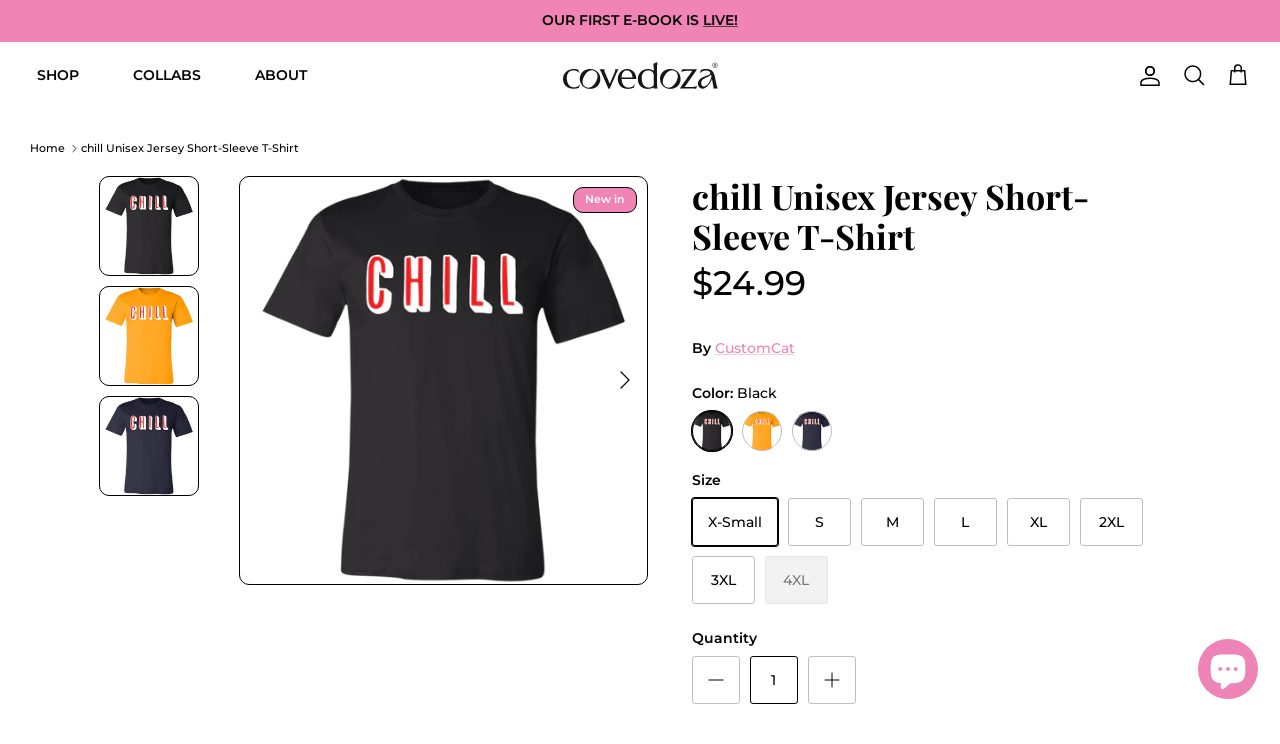

--- FILE ---
content_type: text/css
request_url: https://covedoza.com/cdn/shop/t/18/assets/custom.css?v=163721203380690261121677185478
body_size: -733
content:
.button {
border-radius:100px!important;
border: solid 1px black;
font-weight: 600!important;
}

.button:hover {
border: solid 1px black;
}

.announcement__text {
font-weight:600;
text-transform:uppercase;
font-size:12px;
}

.image-cont {
border-radius:10px;
border: solid 1px black;
}

p {
font-size: 13.5px;
}


--- FILE ---
content_type: text/javascript; charset=utf-8
request_url: https://covedoza.com/products/routeins.js
body_size: 2701
content:
{"id":4623831564406,"title":"Shipping Protection by Route","handle":"routeins","description":"\n      Route provides protection for shipments that are lost, broken, or stolen.\n      Add Route to your cart at checkout to enable protection.\n      \u003cp\u003eVisit \u003ca href=\"https:\/\/route.com\"\u003eroute.com\u003c\/a\u003e to learn more.\u003c\/p\u003e\n    ","published_at":"2020-12-10T15:53:58-05:00","created_at":"2020-12-10T15:53:58-05:00","vendor":"Route","type":"Insurance","tags":[],"price":98,"price_min":98,"price_max":14038,"available":true,"price_varies":true,"compare_at_price":null,"compare_at_price_min":0,"compare_at_price_max":0,"compare_at_price_varies":false,"variants":[{"id":32182503702646,"title":"$0.98","option1":"$0.98","option2":null,"option3":null,"sku":"ROUTEINS10","requires_shipping":false,"taxable":false,"featured_image":{"id":33614709686390,"product_id":4623831564406,"position":1,"created_at":"2025-03-19T15:50:34-04:00","updated_at":"2025-03-19T15:50:38-04:00","alt":null,"width":2048,"height":2048,"src":"https:\/\/cdn.shopify.com\/s\/files\/1\/0010\/2265\/6571\/files\/route-package-protection-logo-v3.png?v=1742413838","variant_ids":[32182503702646,32182503735414,32182503768182,32182503800950,32182503833718,32182503866486,32182503899254,32182503932022,32182503964790,32182503997558,32182504030326,32182504063094,32182504095862,32182504128630,32182504161398,32182504194166,32182504226934,32182504259702,32182504292470,32182504325238,32182504358006,32182504390774,32182504423542,32182504456310,32182504489078,32182504521846,32182504554614,32182504587382,32182504620150,32182504652918,32182504685686,32182504718454,32182504751222,32182504783990,32182504816758,32182504849526,32182504882294,32182504915062,32182504947830,32182504980598,32182505013366,32182505046134,32182505078902,32182505111670,32182505144438,32182505177206,32182505209974,32182505242742,32182505275510,32182505308278,32182505341046,32182505373814,32182505406582,32182505439350,32182505472118,32182505504886,32182505537654,32182505570422,32182505603190,32182505635958,32182505668726,32182505701494,32182505734262,32182505767030,32182505799798,32182505832566,32182505865334,32182505898102,32182505930870,32182505963638,32182505996406,32182506029174,32182506061942,32182506094710,32182506160246,32182506193014]},"available":true,"name":"Shipping Protection by Route - $0.98","public_title":"$0.98","options":["$0.98"],"price":98,"weight":0,"compare_at_price":null,"inventory_management":null,"barcode":"850006768103","featured_media":{"alt":null,"id":25621746876534,"position":1,"preview_image":{"aspect_ratio":1.0,"height":2048,"width":2048,"src":"https:\/\/cdn.shopify.com\/s\/files\/1\/0010\/2265\/6571\/files\/route-package-protection-logo-v3.png?v=1742413838"}},"requires_selling_plan":false,"selling_plan_allocations":[]},{"id":32182503735414,"title":"$1.15","option1":"$1.15","option2":null,"option3":null,"sku":"ROUTEINS11","requires_shipping":false,"taxable":false,"featured_image":{"id":33614709686390,"product_id":4623831564406,"position":1,"created_at":"2025-03-19T15:50:34-04:00","updated_at":"2025-03-19T15:50:38-04:00","alt":null,"width":2048,"height":2048,"src":"https:\/\/cdn.shopify.com\/s\/files\/1\/0010\/2265\/6571\/files\/route-package-protection-logo-v3.png?v=1742413838","variant_ids":[32182503702646,32182503735414,32182503768182,32182503800950,32182503833718,32182503866486,32182503899254,32182503932022,32182503964790,32182503997558,32182504030326,32182504063094,32182504095862,32182504128630,32182504161398,32182504194166,32182504226934,32182504259702,32182504292470,32182504325238,32182504358006,32182504390774,32182504423542,32182504456310,32182504489078,32182504521846,32182504554614,32182504587382,32182504620150,32182504652918,32182504685686,32182504718454,32182504751222,32182504783990,32182504816758,32182504849526,32182504882294,32182504915062,32182504947830,32182504980598,32182505013366,32182505046134,32182505078902,32182505111670,32182505144438,32182505177206,32182505209974,32182505242742,32182505275510,32182505308278,32182505341046,32182505373814,32182505406582,32182505439350,32182505472118,32182505504886,32182505537654,32182505570422,32182505603190,32182505635958,32182505668726,32182505701494,32182505734262,32182505767030,32182505799798,32182505832566,32182505865334,32182505898102,32182505930870,32182505963638,32182505996406,32182506029174,32182506061942,32182506094710,32182506160246,32182506193014]},"available":true,"name":"Shipping Protection by Route - $1.15","public_title":"$1.15","options":["$1.15"],"price":115,"weight":0,"compare_at_price":null,"inventory_management":null,"barcode":"850006768110","featured_media":{"alt":null,"id":25621746876534,"position":1,"preview_image":{"aspect_ratio":1.0,"height":2048,"width":2048,"src":"https:\/\/cdn.shopify.com\/s\/files\/1\/0010\/2265\/6571\/files\/route-package-protection-logo-v3.png?v=1742413838"}},"requires_selling_plan":false,"selling_plan_allocations":[]},{"id":32182503768182,"title":"$1.35","option1":"$1.35","option2":null,"option3":null,"sku":"ROUTEINS12","requires_shipping":false,"taxable":false,"featured_image":{"id":33614709686390,"product_id":4623831564406,"position":1,"created_at":"2025-03-19T15:50:34-04:00","updated_at":"2025-03-19T15:50:38-04:00","alt":null,"width":2048,"height":2048,"src":"https:\/\/cdn.shopify.com\/s\/files\/1\/0010\/2265\/6571\/files\/route-package-protection-logo-v3.png?v=1742413838","variant_ids":[32182503702646,32182503735414,32182503768182,32182503800950,32182503833718,32182503866486,32182503899254,32182503932022,32182503964790,32182503997558,32182504030326,32182504063094,32182504095862,32182504128630,32182504161398,32182504194166,32182504226934,32182504259702,32182504292470,32182504325238,32182504358006,32182504390774,32182504423542,32182504456310,32182504489078,32182504521846,32182504554614,32182504587382,32182504620150,32182504652918,32182504685686,32182504718454,32182504751222,32182504783990,32182504816758,32182504849526,32182504882294,32182504915062,32182504947830,32182504980598,32182505013366,32182505046134,32182505078902,32182505111670,32182505144438,32182505177206,32182505209974,32182505242742,32182505275510,32182505308278,32182505341046,32182505373814,32182505406582,32182505439350,32182505472118,32182505504886,32182505537654,32182505570422,32182505603190,32182505635958,32182505668726,32182505701494,32182505734262,32182505767030,32182505799798,32182505832566,32182505865334,32182505898102,32182505930870,32182505963638,32182505996406,32182506029174,32182506061942,32182506094710,32182506160246,32182506193014]},"available":true,"name":"Shipping Protection by Route - $1.35","public_title":"$1.35","options":["$1.35"],"price":135,"weight":0,"compare_at_price":null,"inventory_management":null,"barcode":"850006768127","featured_media":{"alt":null,"id":25621746876534,"position":1,"preview_image":{"aspect_ratio":1.0,"height":2048,"width":2048,"src":"https:\/\/cdn.shopify.com\/s\/files\/1\/0010\/2265\/6571\/files\/route-package-protection-logo-v3.png?v=1742413838"}},"requires_selling_plan":false,"selling_plan_allocations":[]},{"id":32182503800950,"title":"$1.55","option1":"$1.55","option2":null,"option3":null,"sku":"ROUTEINS13","requires_shipping":false,"taxable":false,"featured_image":{"id":33614709686390,"product_id":4623831564406,"position":1,"created_at":"2025-03-19T15:50:34-04:00","updated_at":"2025-03-19T15:50:38-04:00","alt":null,"width":2048,"height":2048,"src":"https:\/\/cdn.shopify.com\/s\/files\/1\/0010\/2265\/6571\/files\/route-package-protection-logo-v3.png?v=1742413838","variant_ids":[32182503702646,32182503735414,32182503768182,32182503800950,32182503833718,32182503866486,32182503899254,32182503932022,32182503964790,32182503997558,32182504030326,32182504063094,32182504095862,32182504128630,32182504161398,32182504194166,32182504226934,32182504259702,32182504292470,32182504325238,32182504358006,32182504390774,32182504423542,32182504456310,32182504489078,32182504521846,32182504554614,32182504587382,32182504620150,32182504652918,32182504685686,32182504718454,32182504751222,32182504783990,32182504816758,32182504849526,32182504882294,32182504915062,32182504947830,32182504980598,32182505013366,32182505046134,32182505078902,32182505111670,32182505144438,32182505177206,32182505209974,32182505242742,32182505275510,32182505308278,32182505341046,32182505373814,32182505406582,32182505439350,32182505472118,32182505504886,32182505537654,32182505570422,32182505603190,32182505635958,32182505668726,32182505701494,32182505734262,32182505767030,32182505799798,32182505832566,32182505865334,32182505898102,32182505930870,32182505963638,32182505996406,32182506029174,32182506061942,32182506094710,32182506160246,32182506193014]},"available":true,"name":"Shipping Protection by Route - $1.55","public_title":"$1.55","options":["$1.55"],"price":155,"weight":0,"compare_at_price":null,"inventory_management":null,"barcode":"850006768134","featured_media":{"alt":null,"id":25621746876534,"position":1,"preview_image":{"aspect_ratio":1.0,"height":2048,"width":2048,"src":"https:\/\/cdn.shopify.com\/s\/files\/1\/0010\/2265\/6571\/files\/route-package-protection-logo-v3.png?v=1742413838"}},"requires_selling_plan":false,"selling_plan_allocations":[]},{"id":32182503833718,"title":"$1.75","option1":"$1.75","option2":null,"option3":null,"sku":"ROUTEINS14","requires_shipping":false,"taxable":false,"featured_image":{"id":33614709686390,"product_id":4623831564406,"position":1,"created_at":"2025-03-19T15:50:34-04:00","updated_at":"2025-03-19T15:50:38-04:00","alt":null,"width":2048,"height":2048,"src":"https:\/\/cdn.shopify.com\/s\/files\/1\/0010\/2265\/6571\/files\/route-package-protection-logo-v3.png?v=1742413838","variant_ids":[32182503702646,32182503735414,32182503768182,32182503800950,32182503833718,32182503866486,32182503899254,32182503932022,32182503964790,32182503997558,32182504030326,32182504063094,32182504095862,32182504128630,32182504161398,32182504194166,32182504226934,32182504259702,32182504292470,32182504325238,32182504358006,32182504390774,32182504423542,32182504456310,32182504489078,32182504521846,32182504554614,32182504587382,32182504620150,32182504652918,32182504685686,32182504718454,32182504751222,32182504783990,32182504816758,32182504849526,32182504882294,32182504915062,32182504947830,32182504980598,32182505013366,32182505046134,32182505078902,32182505111670,32182505144438,32182505177206,32182505209974,32182505242742,32182505275510,32182505308278,32182505341046,32182505373814,32182505406582,32182505439350,32182505472118,32182505504886,32182505537654,32182505570422,32182505603190,32182505635958,32182505668726,32182505701494,32182505734262,32182505767030,32182505799798,32182505832566,32182505865334,32182505898102,32182505930870,32182505963638,32182505996406,32182506029174,32182506061942,32182506094710,32182506160246,32182506193014]},"available":true,"name":"Shipping Protection by Route - $1.75","public_title":"$1.75","options":["$1.75"],"price":175,"weight":0,"compare_at_price":null,"inventory_management":null,"barcode":"850006768141","featured_media":{"alt":null,"id":25621746876534,"position":1,"preview_image":{"aspect_ratio":1.0,"height":2048,"width":2048,"src":"https:\/\/cdn.shopify.com\/s\/files\/1\/0010\/2265\/6571\/files\/route-package-protection-logo-v3.png?v=1742413838"}},"requires_selling_plan":false,"selling_plan_allocations":[]},{"id":32182503866486,"title":"$1.95","option1":"$1.95","option2":null,"option3":null,"sku":"ROUTEINS15","requires_shipping":false,"taxable":false,"featured_image":{"id":33614709686390,"product_id":4623831564406,"position":1,"created_at":"2025-03-19T15:50:34-04:00","updated_at":"2025-03-19T15:50:38-04:00","alt":null,"width":2048,"height":2048,"src":"https:\/\/cdn.shopify.com\/s\/files\/1\/0010\/2265\/6571\/files\/route-package-protection-logo-v3.png?v=1742413838","variant_ids":[32182503702646,32182503735414,32182503768182,32182503800950,32182503833718,32182503866486,32182503899254,32182503932022,32182503964790,32182503997558,32182504030326,32182504063094,32182504095862,32182504128630,32182504161398,32182504194166,32182504226934,32182504259702,32182504292470,32182504325238,32182504358006,32182504390774,32182504423542,32182504456310,32182504489078,32182504521846,32182504554614,32182504587382,32182504620150,32182504652918,32182504685686,32182504718454,32182504751222,32182504783990,32182504816758,32182504849526,32182504882294,32182504915062,32182504947830,32182504980598,32182505013366,32182505046134,32182505078902,32182505111670,32182505144438,32182505177206,32182505209974,32182505242742,32182505275510,32182505308278,32182505341046,32182505373814,32182505406582,32182505439350,32182505472118,32182505504886,32182505537654,32182505570422,32182505603190,32182505635958,32182505668726,32182505701494,32182505734262,32182505767030,32182505799798,32182505832566,32182505865334,32182505898102,32182505930870,32182505963638,32182505996406,32182506029174,32182506061942,32182506094710,32182506160246,32182506193014]},"available":true,"name":"Shipping Protection by Route - $1.95","public_title":"$1.95","options":["$1.95"],"price":195,"weight":0,"compare_at_price":null,"inventory_management":null,"barcode":"850006768158","featured_media":{"alt":null,"id":25621746876534,"position":1,"preview_image":{"aspect_ratio":1.0,"height":2048,"width":2048,"src":"https:\/\/cdn.shopify.com\/s\/files\/1\/0010\/2265\/6571\/files\/route-package-protection-logo-v3.png?v=1742413838"}},"requires_selling_plan":false,"selling_plan_allocations":[]},{"id":32182503899254,"title":"$2.15","option1":"$2.15","option2":null,"option3":null,"sku":"ROUTEINS16","requires_shipping":false,"taxable":false,"featured_image":{"id":33614709686390,"product_id":4623831564406,"position":1,"created_at":"2025-03-19T15:50:34-04:00","updated_at":"2025-03-19T15:50:38-04:00","alt":null,"width":2048,"height":2048,"src":"https:\/\/cdn.shopify.com\/s\/files\/1\/0010\/2265\/6571\/files\/route-package-protection-logo-v3.png?v=1742413838","variant_ids":[32182503702646,32182503735414,32182503768182,32182503800950,32182503833718,32182503866486,32182503899254,32182503932022,32182503964790,32182503997558,32182504030326,32182504063094,32182504095862,32182504128630,32182504161398,32182504194166,32182504226934,32182504259702,32182504292470,32182504325238,32182504358006,32182504390774,32182504423542,32182504456310,32182504489078,32182504521846,32182504554614,32182504587382,32182504620150,32182504652918,32182504685686,32182504718454,32182504751222,32182504783990,32182504816758,32182504849526,32182504882294,32182504915062,32182504947830,32182504980598,32182505013366,32182505046134,32182505078902,32182505111670,32182505144438,32182505177206,32182505209974,32182505242742,32182505275510,32182505308278,32182505341046,32182505373814,32182505406582,32182505439350,32182505472118,32182505504886,32182505537654,32182505570422,32182505603190,32182505635958,32182505668726,32182505701494,32182505734262,32182505767030,32182505799798,32182505832566,32182505865334,32182505898102,32182505930870,32182505963638,32182505996406,32182506029174,32182506061942,32182506094710,32182506160246,32182506193014]},"available":true,"name":"Shipping Protection by Route - $2.15","public_title":"$2.15","options":["$2.15"],"price":215,"weight":0,"compare_at_price":null,"inventory_management":null,"barcode":"850006768165","featured_media":{"alt":null,"id":25621746876534,"position":1,"preview_image":{"aspect_ratio":1.0,"height":2048,"width":2048,"src":"https:\/\/cdn.shopify.com\/s\/files\/1\/0010\/2265\/6571\/files\/route-package-protection-logo-v3.png?v=1742413838"}},"requires_selling_plan":false,"selling_plan_allocations":[]},{"id":32182503932022,"title":"$2.35","option1":"$2.35","option2":null,"option3":null,"sku":"ROUTEINS17","requires_shipping":false,"taxable":false,"featured_image":{"id":33614709686390,"product_id":4623831564406,"position":1,"created_at":"2025-03-19T15:50:34-04:00","updated_at":"2025-03-19T15:50:38-04:00","alt":null,"width":2048,"height":2048,"src":"https:\/\/cdn.shopify.com\/s\/files\/1\/0010\/2265\/6571\/files\/route-package-protection-logo-v3.png?v=1742413838","variant_ids":[32182503702646,32182503735414,32182503768182,32182503800950,32182503833718,32182503866486,32182503899254,32182503932022,32182503964790,32182503997558,32182504030326,32182504063094,32182504095862,32182504128630,32182504161398,32182504194166,32182504226934,32182504259702,32182504292470,32182504325238,32182504358006,32182504390774,32182504423542,32182504456310,32182504489078,32182504521846,32182504554614,32182504587382,32182504620150,32182504652918,32182504685686,32182504718454,32182504751222,32182504783990,32182504816758,32182504849526,32182504882294,32182504915062,32182504947830,32182504980598,32182505013366,32182505046134,32182505078902,32182505111670,32182505144438,32182505177206,32182505209974,32182505242742,32182505275510,32182505308278,32182505341046,32182505373814,32182505406582,32182505439350,32182505472118,32182505504886,32182505537654,32182505570422,32182505603190,32182505635958,32182505668726,32182505701494,32182505734262,32182505767030,32182505799798,32182505832566,32182505865334,32182505898102,32182505930870,32182505963638,32182505996406,32182506029174,32182506061942,32182506094710,32182506160246,32182506193014]},"available":true,"name":"Shipping Protection by Route - $2.35","public_title":"$2.35","options":["$2.35"],"price":235,"weight":0,"compare_at_price":null,"inventory_management":null,"barcode":"850006768172","featured_media":{"alt":null,"id":25621746876534,"position":1,"preview_image":{"aspect_ratio":1.0,"height":2048,"width":2048,"src":"https:\/\/cdn.shopify.com\/s\/files\/1\/0010\/2265\/6571\/files\/route-package-protection-logo-v3.png?v=1742413838"}},"requires_selling_plan":false,"selling_plan_allocations":[]},{"id":32182503964790,"title":"$2.55","option1":"$2.55","option2":null,"option3":null,"sku":"ROUTEINS18","requires_shipping":false,"taxable":false,"featured_image":{"id":33614709686390,"product_id":4623831564406,"position":1,"created_at":"2025-03-19T15:50:34-04:00","updated_at":"2025-03-19T15:50:38-04:00","alt":null,"width":2048,"height":2048,"src":"https:\/\/cdn.shopify.com\/s\/files\/1\/0010\/2265\/6571\/files\/route-package-protection-logo-v3.png?v=1742413838","variant_ids":[32182503702646,32182503735414,32182503768182,32182503800950,32182503833718,32182503866486,32182503899254,32182503932022,32182503964790,32182503997558,32182504030326,32182504063094,32182504095862,32182504128630,32182504161398,32182504194166,32182504226934,32182504259702,32182504292470,32182504325238,32182504358006,32182504390774,32182504423542,32182504456310,32182504489078,32182504521846,32182504554614,32182504587382,32182504620150,32182504652918,32182504685686,32182504718454,32182504751222,32182504783990,32182504816758,32182504849526,32182504882294,32182504915062,32182504947830,32182504980598,32182505013366,32182505046134,32182505078902,32182505111670,32182505144438,32182505177206,32182505209974,32182505242742,32182505275510,32182505308278,32182505341046,32182505373814,32182505406582,32182505439350,32182505472118,32182505504886,32182505537654,32182505570422,32182505603190,32182505635958,32182505668726,32182505701494,32182505734262,32182505767030,32182505799798,32182505832566,32182505865334,32182505898102,32182505930870,32182505963638,32182505996406,32182506029174,32182506061942,32182506094710,32182506160246,32182506193014]},"available":true,"name":"Shipping Protection by Route - $2.55","public_title":"$2.55","options":["$2.55"],"price":255,"weight":0,"compare_at_price":null,"inventory_management":null,"barcode":"850006768189","featured_media":{"alt":null,"id":25621746876534,"position":1,"preview_image":{"aspect_ratio":1.0,"height":2048,"width":2048,"src":"https:\/\/cdn.shopify.com\/s\/files\/1\/0010\/2265\/6571\/files\/route-package-protection-logo-v3.png?v=1742413838"}},"requires_selling_plan":false,"selling_plan_allocations":[]},{"id":32182503997558,"title":"$2.75","option1":"$2.75","option2":null,"option3":null,"sku":"ROUTEINS19","requires_shipping":false,"taxable":false,"featured_image":{"id":33614709686390,"product_id":4623831564406,"position":1,"created_at":"2025-03-19T15:50:34-04:00","updated_at":"2025-03-19T15:50:38-04:00","alt":null,"width":2048,"height":2048,"src":"https:\/\/cdn.shopify.com\/s\/files\/1\/0010\/2265\/6571\/files\/route-package-protection-logo-v3.png?v=1742413838","variant_ids":[32182503702646,32182503735414,32182503768182,32182503800950,32182503833718,32182503866486,32182503899254,32182503932022,32182503964790,32182503997558,32182504030326,32182504063094,32182504095862,32182504128630,32182504161398,32182504194166,32182504226934,32182504259702,32182504292470,32182504325238,32182504358006,32182504390774,32182504423542,32182504456310,32182504489078,32182504521846,32182504554614,32182504587382,32182504620150,32182504652918,32182504685686,32182504718454,32182504751222,32182504783990,32182504816758,32182504849526,32182504882294,32182504915062,32182504947830,32182504980598,32182505013366,32182505046134,32182505078902,32182505111670,32182505144438,32182505177206,32182505209974,32182505242742,32182505275510,32182505308278,32182505341046,32182505373814,32182505406582,32182505439350,32182505472118,32182505504886,32182505537654,32182505570422,32182505603190,32182505635958,32182505668726,32182505701494,32182505734262,32182505767030,32182505799798,32182505832566,32182505865334,32182505898102,32182505930870,32182505963638,32182505996406,32182506029174,32182506061942,32182506094710,32182506160246,32182506193014]},"available":true,"name":"Shipping Protection by Route - $2.75","public_title":"$2.75","options":["$2.75"],"price":275,"weight":0,"compare_at_price":null,"inventory_management":null,"barcode":"850006768196","featured_media":{"alt":null,"id":25621746876534,"position":1,"preview_image":{"aspect_ratio":1.0,"height":2048,"width":2048,"src":"https:\/\/cdn.shopify.com\/s\/files\/1\/0010\/2265\/6571\/files\/route-package-protection-logo-v3.png?v=1742413838"}},"requires_selling_plan":false,"selling_plan_allocations":[]},{"id":32182504030326,"title":"$2.95","option1":"$2.95","option2":null,"option3":null,"sku":"ROUTEINS20","requires_shipping":false,"taxable":false,"featured_image":{"id":33614709686390,"product_id":4623831564406,"position":1,"created_at":"2025-03-19T15:50:34-04:00","updated_at":"2025-03-19T15:50:38-04:00","alt":null,"width":2048,"height":2048,"src":"https:\/\/cdn.shopify.com\/s\/files\/1\/0010\/2265\/6571\/files\/route-package-protection-logo-v3.png?v=1742413838","variant_ids":[32182503702646,32182503735414,32182503768182,32182503800950,32182503833718,32182503866486,32182503899254,32182503932022,32182503964790,32182503997558,32182504030326,32182504063094,32182504095862,32182504128630,32182504161398,32182504194166,32182504226934,32182504259702,32182504292470,32182504325238,32182504358006,32182504390774,32182504423542,32182504456310,32182504489078,32182504521846,32182504554614,32182504587382,32182504620150,32182504652918,32182504685686,32182504718454,32182504751222,32182504783990,32182504816758,32182504849526,32182504882294,32182504915062,32182504947830,32182504980598,32182505013366,32182505046134,32182505078902,32182505111670,32182505144438,32182505177206,32182505209974,32182505242742,32182505275510,32182505308278,32182505341046,32182505373814,32182505406582,32182505439350,32182505472118,32182505504886,32182505537654,32182505570422,32182505603190,32182505635958,32182505668726,32182505701494,32182505734262,32182505767030,32182505799798,32182505832566,32182505865334,32182505898102,32182505930870,32182505963638,32182505996406,32182506029174,32182506061942,32182506094710,32182506160246,32182506193014]},"available":true,"name":"Shipping Protection by Route - $2.95","public_title":"$2.95","options":["$2.95"],"price":295,"weight":0,"compare_at_price":null,"inventory_management":null,"barcode":"850006768202","featured_media":{"alt":null,"id":25621746876534,"position":1,"preview_image":{"aspect_ratio":1.0,"height":2048,"width":2048,"src":"https:\/\/cdn.shopify.com\/s\/files\/1\/0010\/2265\/6571\/files\/route-package-protection-logo-v3.png?v=1742413838"}},"requires_selling_plan":false,"selling_plan_allocations":[]},{"id":32182504063094,"title":"$3.15","option1":"$3.15","option2":null,"option3":null,"sku":"ROUTEINS21","requires_shipping":false,"taxable":false,"featured_image":{"id":33614709686390,"product_id":4623831564406,"position":1,"created_at":"2025-03-19T15:50:34-04:00","updated_at":"2025-03-19T15:50:38-04:00","alt":null,"width":2048,"height":2048,"src":"https:\/\/cdn.shopify.com\/s\/files\/1\/0010\/2265\/6571\/files\/route-package-protection-logo-v3.png?v=1742413838","variant_ids":[32182503702646,32182503735414,32182503768182,32182503800950,32182503833718,32182503866486,32182503899254,32182503932022,32182503964790,32182503997558,32182504030326,32182504063094,32182504095862,32182504128630,32182504161398,32182504194166,32182504226934,32182504259702,32182504292470,32182504325238,32182504358006,32182504390774,32182504423542,32182504456310,32182504489078,32182504521846,32182504554614,32182504587382,32182504620150,32182504652918,32182504685686,32182504718454,32182504751222,32182504783990,32182504816758,32182504849526,32182504882294,32182504915062,32182504947830,32182504980598,32182505013366,32182505046134,32182505078902,32182505111670,32182505144438,32182505177206,32182505209974,32182505242742,32182505275510,32182505308278,32182505341046,32182505373814,32182505406582,32182505439350,32182505472118,32182505504886,32182505537654,32182505570422,32182505603190,32182505635958,32182505668726,32182505701494,32182505734262,32182505767030,32182505799798,32182505832566,32182505865334,32182505898102,32182505930870,32182505963638,32182505996406,32182506029174,32182506061942,32182506094710,32182506160246,32182506193014]},"available":true,"name":"Shipping Protection by Route - $3.15","public_title":"$3.15","options":["$3.15"],"price":315,"weight":0,"compare_at_price":null,"inventory_management":null,"barcode":"850006768219","featured_media":{"alt":null,"id":25621746876534,"position":1,"preview_image":{"aspect_ratio":1.0,"height":2048,"width":2048,"src":"https:\/\/cdn.shopify.com\/s\/files\/1\/0010\/2265\/6571\/files\/route-package-protection-logo-v3.png?v=1742413838"}},"requires_selling_plan":false,"selling_plan_allocations":[]},{"id":32182504095862,"title":"$3.35","option1":"$3.35","option2":null,"option3":null,"sku":"ROUTEINS22","requires_shipping":false,"taxable":false,"featured_image":{"id":33614709686390,"product_id":4623831564406,"position":1,"created_at":"2025-03-19T15:50:34-04:00","updated_at":"2025-03-19T15:50:38-04:00","alt":null,"width":2048,"height":2048,"src":"https:\/\/cdn.shopify.com\/s\/files\/1\/0010\/2265\/6571\/files\/route-package-protection-logo-v3.png?v=1742413838","variant_ids":[32182503702646,32182503735414,32182503768182,32182503800950,32182503833718,32182503866486,32182503899254,32182503932022,32182503964790,32182503997558,32182504030326,32182504063094,32182504095862,32182504128630,32182504161398,32182504194166,32182504226934,32182504259702,32182504292470,32182504325238,32182504358006,32182504390774,32182504423542,32182504456310,32182504489078,32182504521846,32182504554614,32182504587382,32182504620150,32182504652918,32182504685686,32182504718454,32182504751222,32182504783990,32182504816758,32182504849526,32182504882294,32182504915062,32182504947830,32182504980598,32182505013366,32182505046134,32182505078902,32182505111670,32182505144438,32182505177206,32182505209974,32182505242742,32182505275510,32182505308278,32182505341046,32182505373814,32182505406582,32182505439350,32182505472118,32182505504886,32182505537654,32182505570422,32182505603190,32182505635958,32182505668726,32182505701494,32182505734262,32182505767030,32182505799798,32182505832566,32182505865334,32182505898102,32182505930870,32182505963638,32182505996406,32182506029174,32182506061942,32182506094710,32182506160246,32182506193014]},"available":true,"name":"Shipping Protection by Route - $3.35","public_title":"$3.35","options":["$3.35"],"price":335,"weight":0,"compare_at_price":null,"inventory_management":null,"barcode":"850006768226","featured_media":{"alt":null,"id":25621746876534,"position":1,"preview_image":{"aspect_ratio":1.0,"height":2048,"width":2048,"src":"https:\/\/cdn.shopify.com\/s\/files\/1\/0010\/2265\/6571\/files\/route-package-protection-logo-v3.png?v=1742413838"}},"requires_selling_plan":false,"selling_plan_allocations":[]},{"id":32182504128630,"title":"$3.55","option1":"$3.55","option2":null,"option3":null,"sku":"ROUTEINS23","requires_shipping":false,"taxable":false,"featured_image":{"id":33614709686390,"product_id":4623831564406,"position":1,"created_at":"2025-03-19T15:50:34-04:00","updated_at":"2025-03-19T15:50:38-04:00","alt":null,"width":2048,"height":2048,"src":"https:\/\/cdn.shopify.com\/s\/files\/1\/0010\/2265\/6571\/files\/route-package-protection-logo-v3.png?v=1742413838","variant_ids":[32182503702646,32182503735414,32182503768182,32182503800950,32182503833718,32182503866486,32182503899254,32182503932022,32182503964790,32182503997558,32182504030326,32182504063094,32182504095862,32182504128630,32182504161398,32182504194166,32182504226934,32182504259702,32182504292470,32182504325238,32182504358006,32182504390774,32182504423542,32182504456310,32182504489078,32182504521846,32182504554614,32182504587382,32182504620150,32182504652918,32182504685686,32182504718454,32182504751222,32182504783990,32182504816758,32182504849526,32182504882294,32182504915062,32182504947830,32182504980598,32182505013366,32182505046134,32182505078902,32182505111670,32182505144438,32182505177206,32182505209974,32182505242742,32182505275510,32182505308278,32182505341046,32182505373814,32182505406582,32182505439350,32182505472118,32182505504886,32182505537654,32182505570422,32182505603190,32182505635958,32182505668726,32182505701494,32182505734262,32182505767030,32182505799798,32182505832566,32182505865334,32182505898102,32182505930870,32182505963638,32182505996406,32182506029174,32182506061942,32182506094710,32182506160246,32182506193014]},"available":true,"name":"Shipping Protection by Route - $3.55","public_title":"$3.55","options":["$3.55"],"price":355,"weight":0,"compare_at_price":null,"inventory_management":null,"barcode":"850006768233","featured_media":{"alt":null,"id":25621746876534,"position":1,"preview_image":{"aspect_ratio":1.0,"height":2048,"width":2048,"src":"https:\/\/cdn.shopify.com\/s\/files\/1\/0010\/2265\/6571\/files\/route-package-protection-logo-v3.png?v=1742413838"}},"requires_selling_plan":false,"selling_plan_allocations":[]},{"id":32182504161398,"title":"$3.75","option1":"$3.75","option2":null,"option3":null,"sku":"ROUTEINS24","requires_shipping":false,"taxable":false,"featured_image":{"id":33614709686390,"product_id":4623831564406,"position":1,"created_at":"2025-03-19T15:50:34-04:00","updated_at":"2025-03-19T15:50:38-04:00","alt":null,"width":2048,"height":2048,"src":"https:\/\/cdn.shopify.com\/s\/files\/1\/0010\/2265\/6571\/files\/route-package-protection-logo-v3.png?v=1742413838","variant_ids":[32182503702646,32182503735414,32182503768182,32182503800950,32182503833718,32182503866486,32182503899254,32182503932022,32182503964790,32182503997558,32182504030326,32182504063094,32182504095862,32182504128630,32182504161398,32182504194166,32182504226934,32182504259702,32182504292470,32182504325238,32182504358006,32182504390774,32182504423542,32182504456310,32182504489078,32182504521846,32182504554614,32182504587382,32182504620150,32182504652918,32182504685686,32182504718454,32182504751222,32182504783990,32182504816758,32182504849526,32182504882294,32182504915062,32182504947830,32182504980598,32182505013366,32182505046134,32182505078902,32182505111670,32182505144438,32182505177206,32182505209974,32182505242742,32182505275510,32182505308278,32182505341046,32182505373814,32182505406582,32182505439350,32182505472118,32182505504886,32182505537654,32182505570422,32182505603190,32182505635958,32182505668726,32182505701494,32182505734262,32182505767030,32182505799798,32182505832566,32182505865334,32182505898102,32182505930870,32182505963638,32182505996406,32182506029174,32182506061942,32182506094710,32182506160246,32182506193014]},"available":true,"name":"Shipping Protection by Route - $3.75","public_title":"$3.75","options":["$3.75"],"price":375,"weight":0,"compare_at_price":null,"inventory_management":null,"barcode":"850006768240","featured_media":{"alt":null,"id":25621746876534,"position":1,"preview_image":{"aspect_ratio":1.0,"height":2048,"width":2048,"src":"https:\/\/cdn.shopify.com\/s\/files\/1\/0010\/2265\/6571\/files\/route-package-protection-logo-v3.png?v=1742413838"}},"requires_selling_plan":false,"selling_plan_allocations":[]},{"id":32182504194166,"title":"$3.95","option1":"$3.95","option2":null,"option3":null,"sku":"ROUTEINS25","requires_shipping":false,"taxable":false,"featured_image":{"id":33614709686390,"product_id":4623831564406,"position":1,"created_at":"2025-03-19T15:50:34-04:00","updated_at":"2025-03-19T15:50:38-04:00","alt":null,"width":2048,"height":2048,"src":"https:\/\/cdn.shopify.com\/s\/files\/1\/0010\/2265\/6571\/files\/route-package-protection-logo-v3.png?v=1742413838","variant_ids":[32182503702646,32182503735414,32182503768182,32182503800950,32182503833718,32182503866486,32182503899254,32182503932022,32182503964790,32182503997558,32182504030326,32182504063094,32182504095862,32182504128630,32182504161398,32182504194166,32182504226934,32182504259702,32182504292470,32182504325238,32182504358006,32182504390774,32182504423542,32182504456310,32182504489078,32182504521846,32182504554614,32182504587382,32182504620150,32182504652918,32182504685686,32182504718454,32182504751222,32182504783990,32182504816758,32182504849526,32182504882294,32182504915062,32182504947830,32182504980598,32182505013366,32182505046134,32182505078902,32182505111670,32182505144438,32182505177206,32182505209974,32182505242742,32182505275510,32182505308278,32182505341046,32182505373814,32182505406582,32182505439350,32182505472118,32182505504886,32182505537654,32182505570422,32182505603190,32182505635958,32182505668726,32182505701494,32182505734262,32182505767030,32182505799798,32182505832566,32182505865334,32182505898102,32182505930870,32182505963638,32182505996406,32182506029174,32182506061942,32182506094710,32182506160246,32182506193014]},"available":true,"name":"Shipping Protection by Route - $3.95","public_title":"$3.95","options":["$3.95"],"price":395,"weight":0,"compare_at_price":null,"inventory_management":null,"barcode":"850006768257","featured_media":{"alt":null,"id":25621746876534,"position":1,"preview_image":{"aspect_ratio":1.0,"height":2048,"width":2048,"src":"https:\/\/cdn.shopify.com\/s\/files\/1\/0010\/2265\/6571\/files\/route-package-protection-logo-v3.png?v=1742413838"}},"requires_selling_plan":false,"selling_plan_allocations":[]},{"id":32182504226934,"title":"$4.15","option1":"$4.15","option2":null,"option3":null,"sku":"ROUTEINS26","requires_shipping":false,"taxable":false,"featured_image":{"id":33614709686390,"product_id":4623831564406,"position":1,"created_at":"2025-03-19T15:50:34-04:00","updated_at":"2025-03-19T15:50:38-04:00","alt":null,"width":2048,"height":2048,"src":"https:\/\/cdn.shopify.com\/s\/files\/1\/0010\/2265\/6571\/files\/route-package-protection-logo-v3.png?v=1742413838","variant_ids":[32182503702646,32182503735414,32182503768182,32182503800950,32182503833718,32182503866486,32182503899254,32182503932022,32182503964790,32182503997558,32182504030326,32182504063094,32182504095862,32182504128630,32182504161398,32182504194166,32182504226934,32182504259702,32182504292470,32182504325238,32182504358006,32182504390774,32182504423542,32182504456310,32182504489078,32182504521846,32182504554614,32182504587382,32182504620150,32182504652918,32182504685686,32182504718454,32182504751222,32182504783990,32182504816758,32182504849526,32182504882294,32182504915062,32182504947830,32182504980598,32182505013366,32182505046134,32182505078902,32182505111670,32182505144438,32182505177206,32182505209974,32182505242742,32182505275510,32182505308278,32182505341046,32182505373814,32182505406582,32182505439350,32182505472118,32182505504886,32182505537654,32182505570422,32182505603190,32182505635958,32182505668726,32182505701494,32182505734262,32182505767030,32182505799798,32182505832566,32182505865334,32182505898102,32182505930870,32182505963638,32182505996406,32182506029174,32182506061942,32182506094710,32182506160246,32182506193014]},"available":true,"name":"Shipping Protection by Route - $4.15","public_title":"$4.15","options":["$4.15"],"price":415,"weight":0,"compare_at_price":null,"inventory_management":null,"barcode":"850006768264","featured_media":{"alt":null,"id":25621746876534,"position":1,"preview_image":{"aspect_ratio":1.0,"height":2048,"width":2048,"src":"https:\/\/cdn.shopify.com\/s\/files\/1\/0010\/2265\/6571\/files\/route-package-protection-logo-v3.png?v=1742413838"}},"requires_selling_plan":false,"selling_plan_allocations":[]},{"id":32182504259702,"title":"$4.35","option1":"$4.35","option2":null,"option3":null,"sku":"ROUTEINS27","requires_shipping":false,"taxable":false,"featured_image":{"id":33614709686390,"product_id":4623831564406,"position":1,"created_at":"2025-03-19T15:50:34-04:00","updated_at":"2025-03-19T15:50:38-04:00","alt":null,"width":2048,"height":2048,"src":"https:\/\/cdn.shopify.com\/s\/files\/1\/0010\/2265\/6571\/files\/route-package-protection-logo-v3.png?v=1742413838","variant_ids":[32182503702646,32182503735414,32182503768182,32182503800950,32182503833718,32182503866486,32182503899254,32182503932022,32182503964790,32182503997558,32182504030326,32182504063094,32182504095862,32182504128630,32182504161398,32182504194166,32182504226934,32182504259702,32182504292470,32182504325238,32182504358006,32182504390774,32182504423542,32182504456310,32182504489078,32182504521846,32182504554614,32182504587382,32182504620150,32182504652918,32182504685686,32182504718454,32182504751222,32182504783990,32182504816758,32182504849526,32182504882294,32182504915062,32182504947830,32182504980598,32182505013366,32182505046134,32182505078902,32182505111670,32182505144438,32182505177206,32182505209974,32182505242742,32182505275510,32182505308278,32182505341046,32182505373814,32182505406582,32182505439350,32182505472118,32182505504886,32182505537654,32182505570422,32182505603190,32182505635958,32182505668726,32182505701494,32182505734262,32182505767030,32182505799798,32182505832566,32182505865334,32182505898102,32182505930870,32182505963638,32182505996406,32182506029174,32182506061942,32182506094710,32182506160246,32182506193014]},"available":true,"name":"Shipping Protection by Route - $4.35","public_title":"$4.35","options":["$4.35"],"price":435,"weight":0,"compare_at_price":null,"inventory_management":null,"barcode":"850006768271","featured_media":{"alt":null,"id":25621746876534,"position":1,"preview_image":{"aspect_ratio":1.0,"height":2048,"width":2048,"src":"https:\/\/cdn.shopify.com\/s\/files\/1\/0010\/2265\/6571\/files\/route-package-protection-logo-v3.png?v=1742413838"}},"requires_selling_plan":false,"selling_plan_allocations":[]},{"id":32182504292470,"title":"$4.55","option1":"$4.55","option2":null,"option3":null,"sku":"ROUTEINS28","requires_shipping":false,"taxable":false,"featured_image":{"id":33614709686390,"product_id":4623831564406,"position":1,"created_at":"2025-03-19T15:50:34-04:00","updated_at":"2025-03-19T15:50:38-04:00","alt":null,"width":2048,"height":2048,"src":"https:\/\/cdn.shopify.com\/s\/files\/1\/0010\/2265\/6571\/files\/route-package-protection-logo-v3.png?v=1742413838","variant_ids":[32182503702646,32182503735414,32182503768182,32182503800950,32182503833718,32182503866486,32182503899254,32182503932022,32182503964790,32182503997558,32182504030326,32182504063094,32182504095862,32182504128630,32182504161398,32182504194166,32182504226934,32182504259702,32182504292470,32182504325238,32182504358006,32182504390774,32182504423542,32182504456310,32182504489078,32182504521846,32182504554614,32182504587382,32182504620150,32182504652918,32182504685686,32182504718454,32182504751222,32182504783990,32182504816758,32182504849526,32182504882294,32182504915062,32182504947830,32182504980598,32182505013366,32182505046134,32182505078902,32182505111670,32182505144438,32182505177206,32182505209974,32182505242742,32182505275510,32182505308278,32182505341046,32182505373814,32182505406582,32182505439350,32182505472118,32182505504886,32182505537654,32182505570422,32182505603190,32182505635958,32182505668726,32182505701494,32182505734262,32182505767030,32182505799798,32182505832566,32182505865334,32182505898102,32182505930870,32182505963638,32182505996406,32182506029174,32182506061942,32182506094710,32182506160246,32182506193014]},"available":true,"name":"Shipping Protection by Route - $4.55","public_title":"$4.55","options":["$4.55"],"price":455,"weight":0,"compare_at_price":null,"inventory_management":null,"barcode":"850006768288","featured_media":{"alt":null,"id":25621746876534,"position":1,"preview_image":{"aspect_ratio":1.0,"height":2048,"width":2048,"src":"https:\/\/cdn.shopify.com\/s\/files\/1\/0010\/2265\/6571\/files\/route-package-protection-logo-v3.png?v=1742413838"}},"requires_selling_plan":false,"selling_plan_allocations":[]},{"id":32182504325238,"title":"$4.75","option1":"$4.75","option2":null,"option3":null,"sku":"ROUTEINS29","requires_shipping":false,"taxable":false,"featured_image":{"id":33614709686390,"product_id":4623831564406,"position":1,"created_at":"2025-03-19T15:50:34-04:00","updated_at":"2025-03-19T15:50:38-04:00","alt":null,"width":2048,"height":2048,"src":"https:\/\/cdn.shopify.com\/s\/files\/1\/0010\/2265\/6571\/files\/route-package-protection-logo-v3.png?v=1742413838","variant_ids":[32182503702646,32182503735414,32182503768182,32182503800950,32182503833718,32182503866486,32182503899254,32182503932022,32182503964790,32182503997558,32182504030326,32182504063094,32182504095862,32182504128630,32182504161398,32182504194166,32182504226934,32182504259702,32182504292470,32182504325238,32182504358006,32182504390774,32182504423542,32182504456310,32182504489078,32182504521846,32182504554614,32182504587382,32182504620150,32182504652918,32182504685686,32182504718454,32182504751222,32182504783990,32182504816758,32182504849526,32182504882294,32182504915062,32182504947830,32182504980598,32182505013366,32182505046134,32182505078902,32182505111670,32182505144438,32182505177206,32182505209974,32182505242742,32182505275510,32182505308278,32182505341046,32182505373814,32182505406582,32182505439350,32182505472118,32182505504886,32182505537654,32182505570422,32182505603190,32182505635958,32182505668726,32182505701494,32182505734262,32182505767030,32182505799798,32182505832566,32182505865334,32182505898102,32182505930870,32182505963638,32182505996406,32182506029174,32182506061942,32182506094710,32182506160246,32182506193014]},"available":true,"name":"Shipping Protection by Route - $4.75","public_title":"$4.75","options":["$4.75"],"price":475,"weight":0,"compare_at_price":null,"inventory_management":null,"barcode":"850006768295","featured_media":{"alt":null,"id":25621746876534,"position":1,"preview_image":{"aspect_ratio":1.0,"height":2048,"width":2048,"src":"https:\/\/cdn.shopify.com\/s\/files\/1\/0010\/2265\/6571\/files\/route-package-protection-logo-v3.png?v=1742413838"}},"requires_selling_plan":false,"selling_plan_allocations":[]},{"id":32182504358006,"title":"$4.95","option1":"$4.95","option2":null,"option3":null,"sku":"ROUTEINS30","requires_shipping":false,"taxable":false,"featured_image":{"id":33614709686390,"product_id":4623831564406,"position":1,"created_at":"2025-03-19T15:50:34-04:00","updated_at":"2025-03-19T15:50:38-04:00","alt":null,"width":2048,"height":2048,"src":"https:\/\/cdn.shopify.com\/s\/files\/1\/0010\/2265\/6571\/files\/route-package-protection-logo-v3.png?v=1742413838","variant_ids":[32182503702646,32182503735414,32182503768182,32182503800950,32182503833718,32182503866486,32182503899254,32182503932022,32182503964790,32182503997558,32182504030326,32182504063094,32182504095862,32182504128630,32182504161398,32182504194166,32182504226934,32182504259702,32182504292470,32182504325238,32182504358006,32182504390774,32182504423542,32182504456310,32182504489078,32182504521846,32182504554614,32182504587382,32182504620150,32182504652918,32182504685686,32182504718454,32182504751222,32182504783990,32182504816758,32182504849526,32182504882294,32182504915062,32182504947830,32182504980598,32182505013366,32182505046134,32182505078902,32182505111670,32182505144438,32182505177206,32182505209974,32182505242742,32182505275510,32182505308278,32182505341046,32182505373814,32182505406582,32182505439350,32182505472118,32182505504886,32182505537654,32182505570422,32182505603190,32182505635958,32182505668726,32182505701494,32182505734262,32182505767030,32182505799798,32182505832566,32182505865334,32182505898102,32182505930870,32182505963638,32182505996406,32182506029174,32182506061942,32182506094710,32182506160246,32182506193014]},"available":true,"name":"Shipping Protection by Route - $4.95","public_title":"$4.95","options":["$4.95"],"price":495,"weight":0,"compare_at_price":null,"inventory_management":null,"barcode":"850006768301","featured_media":{"alt":null,"id":25621746876534,"position":1,"preview_image":{"aspect_ratio":1.0,"height":2048,"width":2048,"src":"https:\/\/cdn.shopify.com\/s\/files\/1\/0010\/2265\/6571\/files\/route-package-protection-logo-v3.png?v=1742413838"}},"requires_selling_plan":false,"selling_plan_allocations":[]},{"id":32182504390774,"title":"$5.15","option1":"$5.15","option2":null,"option3":null,"sku":"ROUTEINS31","requires_shipping":false,"taxable":false,"featured_image":{"id":33614709686390,"product_id":4623831564406,"position":1,"created_at":"2025-03-19T15:50:34-04:00","updated_at":"2025-03-19T15:50:38-04:00","alt":null,"width":2048,"height":2048,"src":"https:\/\/cdn.shopify.com\/s\/files\/1\/0010\/2265\/6571\/files\/route-package-protection-logo-v3.png?v=1742413838","variant_ids":[32182503702646,32182503735414,32182503768182,32182503800950,32182503833718,32182503866486,32182503899254,32182503932022,32182503964790,32182503997558,32182504030326,32182504063094,32182504095862,32182504128630,32182504161398,32182504194166,32182504226934,32182504259702,32182504292470,32182504325238,32182504358006,32182504390774,32182504423542,32182504456310,32182504489078,32182504521846,32182504554614,32182504587382,32182504620150,32182504652918,32182504685686,32182504718454,32182504751222,32182504783990,32182504816758,32182504849526,32182504882294,32182504915062,32182504947830,32182504980598,32182505013366,32182505046134,32182505078902,32182505111670,32182505144438,32182505177206,32182505209974,32182505242742,32182505275510,32182505308278,32182505341046,32182505373814,32182505406582,32182505439350,32182505472118,32182505504886,32182505537654,32182505570422,32182505603190,32182505635958,32182505668726,32182505701494,32182505734262,32182505767030,32182505799798,32182505832566,32182505865334,32182505898102,32182505930870,32182505963638,32182505996406,32182506029174,32182506061942,32182506094710,32182506160246,32182506193014]},"available":true,"name":"Shipping Protection by Route - $5.15","public_title":"$5.15","options":["$5.15"],"price":515,"weight":0,"compare_at_price":null,"inventory_management":null,"barcode":"850006768318","featured_media":{"alt":null,"id":25621746876534,"position":1,"preview_image":{"aspect_ratio":1.0,"height":2048,"width":2048,"src":"https:\/\/cdn.shopify.com\/s\/files\/1\/0010\/2265\/6571\/files\/route-package-protection-logo-v3.png?v=1742413838"}},"requires_selling_plan":false,"selling_plan_allocations":[]},{"id":32182504423542,"title":"$5.35","option1":"$5.35","option2":null,"option3":null,"sku":"ROUTEINS32","requires_shipping":false,"taxable":false,"featured_image":{"id":33614709686390,"product_id":4623831564406,"position":1,"created_at":"2025-03-19T15:50:34-04:00","updated_at":"2025-03-19T15:50:38-04:00","alt":null,"width":2048,"height":2048,"src":"https:\/\/cdn.shopify.com\/s\/files\/1\/0010\/2265\/6571\/files\/route-package-protection-logo-v3.png?v=1742413838","variant_ids":[32182503702646,32182503735414,32182503768182,32182503800950,32182503833718,32182503866486,32182503899254,32182503932022,32182503964790,32182503997558,32182504030326,32182504063094,32182504095862,32182504128630,32182504161398,32182504194166,32182504226934,32182504259702,32182504292470,32182504325238,32182504358006,32182504390774,32182504423542,32182504456310,32182504489078,32182504521846,32182504554614,32182504587382,32182504620150,32182504652918,32182504685686,32182504718454,32182504751222,32182504783990,32182504816758,32182504849526,32182504882294,32182504915062,32182504947830,32182504980598,32182505013366,32182505046134,32182505078902,32182505111670,32182505144438,32182505177206,32182505209974,32182505242742,32182505275510,32182505308278,32182505341046,32182505373814,32182505406582,32182505439350,32182505472118,32182505504886,32182505537654,32182505570422,32182505603190,32182505635958,32182505668726,32182505701494,32182505734262,32182505767030,32182505799798,32182505832566,32182505865334,32182505898102,32182505930870,32182505963638,32182505996406,32182506029174,32182506061942,32182506094710,32182506160246,32182506193014]},"available":true,"name":"Shipping Protection by Route - $5.35","public_title":"$5.35","options":["$5.35"],"price":535,"weight":0,"compare_at_price":null,"inventory_management":null,"barcode":"850006768325","featured_media":{"alt":null,"id":25621746876534,"position":1,"preview_image":{"aspect_ratio":1.0,"height":2048,"width":2048,"src":"https:\/\/cdn.shopify.com\/s\/files\/1\/0010\/2265\/6571\/files\/route-package-protection-logo-v3.png?v=1742413838"}},"requires_selling_plan":false,"selling_plan_allocations":[]},{"id":32182504456310,"title":"$5.55","option1":"$5.55","option2":null,"option3":null,"sku":"ROUTEINS33","requires_shipping":false,"taxable":false,"featured_image":{"id":33614709686390,"product_id":4623831564406,"position":1,"created_at":"2025-03-19T15:50:34-04:00","updated_at":"2025-03-19T15:50:38-04:00","alt":null,"width":2048,"height":2048,"src":"https:\/\/cdn.shopify.com\/s\/files\/1\/0010\/2265\/6571\/files\/route-package-protection-logo-v3.png?v=1742413838","variant_ids":[32182503702646,32182503735414,32182503768182,32182503800950,32182503833718,32182503866486,32182503899254,32182503932022,32182503964790,32182503997558,32182504030326,32182504063094,32182504095862,32182504128630,32182504161398,32182504194166,32182504226934,32182504259702,32182504292470,32182504325238,32182504358006,32182504390774,32182504423542,32182504456310,32182504489078,32182504521846,32182504554614,32182504587382,32182504620150,32182504652918,32182504685686,32182504718454,32182504751222,32182504783990,32182504816758,32182504849526,32182504882294,32182504915062,32182504947830,32182504980598,32182505013366,32182505046134,32182505078902,32182505111670,32182505144438,32182505177206,32182505209974,32182505242742,32182505275510,32182505308278,32182505341046,32182505373814,32182505406582,32182505439350,32182505472118,32182505504886,32182505537654,32182505570422,32182505603190,32182505635958,32182505668726,32182505701494,32182505734262,32182505767030,32182505799798,32182505832566,32182505865334,32182505898102,32182505930870,32182505963638,32182505996406,32182506029174,32182506061942,32182506094710,32182506160246,32182506193014]},"available":true,"name":"Shipping Protection by Route - $5.55","public_title":"$5.55","options":["$5.55"],"price":555,"weight":0,"compare_at_price":null,"inventory_management":null,"barcode":"850006768332","featured_media":{"alt":null,"id":25621746876534,"position":1,"preview_image":{"aspect_ratio":1.0,"height":2048,"width":2048,"src":"https:\/\/cdn.shopify.com\/s\/files\/1\/0010\/2265\/6571\/files\/route-package-protection-logo-v3.png?v=1742413838"}},"requires_selling_plan":false,"selling_plan_allocations":[]},{"id":32182504489078,"title":"$5.75","option1":"$5.75","option2":null,"option3":null,"sku":"ROUTEINS34","requires_shipping":false,"taxable":false,"featured_image":{"id":33614709686390,"product_id":4623831564406,"position":1,"created_at":"2025-03-19T15:50:34-04:00","updated_at":"2025-03-19T15:50:38-04:00","alt":null,"width":2048,"height":2048,"src":"https:\/\/cdn.shopify.com\/s\/files\/1\/0010\/2265\/6571\/files\/route-package-protection-logo-v3.png?v=1742413838","variant_ids":[32182503702646,32182503735414,32182503768182,32182503800950,32182503833718,32182503866486,32182503899254,32182503932022,32182503964790,32182503997558,32182504030326,32182504063094,32182504095862,32182504128630,32182504161398,32182504194166,32182504226934,32182504259702,32182504292470,32182504325238,32182504358006,32182504390774,32182504423542,32182504456310,32182504489078,32182504521846,32182504554614,32182504587382,32182504620150,32182504652918,32182504685686,32182504718454,32182504751222,32182504783990,32182504816758,32182504849526,32182504882294,32182504915062,32182504947830,32182504980598,32182505013366,32182505046134,32182505078902,32182505111670,32182505144438,32182505177206,32182505209974,32182505242742,32182505275510,32182505308278,32182505341046,32182505373814,32182505406582,32182505439350,32182505472118,32182505504886,32182505537654,32182505570422,32182505603190,32182505635958,32182505668726,32182505701494,32182505734262,32182505767030,32182505799798,32182505832566,32182505865334,32182505898102,32182505930870,32182505963638,32182505996406,32182506029174,32182506061942,32182506094710,32182506160246,32182506193014]},"available":true,"name":"Shipping Protection by Route - $5.75","public_title":"$5.75","options":["$5.75"],"price":575,"weight":0,"compare_at_price":null,"inventory_management":null,"barcode":"850006768349","featured_media":{"alt":null,"id":25621746876534,"position":1,"preview_image":{"aspect_ratio":1.0,"height":2048,"width":2048,"src":"https:\/\/cdn.shopify.com\/s\/files\/1\/0010\/2265\/6571\/files\/route-package-protection-logo-v3.png?v=1742413838"}},"requires_selling_plan":false,"selling_plan_allocations":[]},{"id":32182504521846,"title":"$5.95","option1":"$5.95","option2":null,"option3":null,"sku":"ROUTEINS35","requires_shipping":false,"taxable":false,"featured_image":{"id":33614709686390,"product_id":4623831564406,"position":1,"created_at":"2025-03-19T15:50:34-04:00","updated_at":"2025-03-19T15:50:38-04:00","alt":null,"width":2048,"height":2048,"src":"https:\/\/cdn.shopify.com\/s\/files\/1\/0010\/2265\/6571\/files\/route-package-protection-logo-v3.png?v=1742413838","variant_ids":[32182503702646,32182503735414,32182503768182,32182503800950,32182503833718,32182503866486,32182503899254,32182503932022,32182503964790,32182503997558,32182504030326,32182504063094,32182504095862,32182504128630,32182504161398,32182504194166,32182504226934,32182504259702,32182504292470,32182504325238,32182504358006,32182504390774,32182504423542,32182504456310,32182504489078,32182504521846,32182504554614,32182504587382,32182504620150,32182504652918,32182504685686,32182504718454,32182504751222,32182504783990,32182504816758,32182504849526,32182504882294,32182504915062,32182504947830,32182504980598,32182505013366,32182505046134,32182505078902,32182505111670,32182505144438,32182505177206,32182505209974,32182505242742,32182505275510,32182505308278,32182505341046,32182505373814,32182505406582,32182505439350,32182505472118,32182505504886,32182505537654,32182505570422,32182505603190,32182505635958,32182505668726,32182505701494,32182505734262,32182505767030,32182505799798,32182505832566,32182505865334,32182505898102,32182505930870,32182505963638,32182505996406,32182506029174,32182506061942,32182506094710,32182506160246,32182506193014]},"available":true,"name":"Shipping Protection by Route - $5.95","public_title":"$5.95","options":["$5.95"],"price":595,"weight":0,"compare_at_price":null,"inventory_management":null,"barcode":"850006768356","featured_media":{"alt":null,"id":25621746876534,"position":1,"preview_image":{"aspect_ratio":1.0,"height":2048,"width":2048,"src":"https:\/\/cdn.shopify.com\/s\/files\/1\/0010\/2265\/6571\/files\/route-package-protection-logo-v3.png?v=1742413838"}},"requires_selling_plan":false,"selling_plan_allocations":[]},{"id":32182504554614,"title":"$6.15","option1":"$6.15","option2":null,"option3":null,"sku":"ROUTEINS36","requires_shipping":false,"taxable":false,"featured_image":{"id":33614709686390,"product_id":4623831564406,"position":1,"created_at":"2025-03-19T15:50:34-04:00","updated_at":"2025-03-19T15:50:38-04:00","alt":null,"width":2048,"height":2048,"src":"https:\/\/cdn.shopify.com\/s\/files\/1\/0010\/2265\/6571\/files\/route-package-protection-logo-v3.png?v=1742413838","variant_ids":[32182503702646,32182503735414,32182503768182,32182503800950,32182503833718,32182503866486,32182503899254,32182503932022,32182503964790,32182503997558,32182504030326,32182504063094,32182504095862,32182504128630,32182504161398,32182504194166,32182504226934,32182504259702,32182504292470,32182504325238,32182504358006,32182504390774,32182504423542,32182504456310,32182504489078,32182504521846,32182504554614,32182504587382,32182504620150,32182504652918,32182504685686,32182504718454,32182504751222,32182504783990,32182504816758,32182504849526,32182504882294,32182504915062,32182504947830,32182504980598,32182505013366,32182505046134,32182505078902,32182505111670,32182505144438,32182505177206,32182505209974,32182505242742,32182505275510,32182505308278,32182505341046,32182505373814,32182505406582,32182505439350,32182505472118,32182505504886,32182505537654,32182505570422,32182505603190,32182505635958,32182505668726,32182505701494,32182505734262,32182505767030,32182505799798,32182505832566,32182505865334,32182505898102,32182505930870,32182505963638,32182505996406,32182506029174,32182506061942,32182506094710,32182506160246,32182506193014]},"available":true,"name":"Shipping Protection by Route - $6.15","public_title":"$6.15","options":["$6.15"],"price":615,"weight":0,"compare_at_price":null,"inventory_management":null,"barcode":"850006768363","featured_media":{"alt":null,"id":25621746876534,"position":1,"preview_image":{"aspect_ratio":1.0,"height":2048,"width":2048,"src":"https:\/\/cdn.shopify.com\/s\/files\/1\/0010\/2265\/6571\/files\/route-package-protection-logo-v3.png?v=1742413838"}},"requires_selling_plan":false,"selling_plan_allocations":[]},{"id":32182504587382,"title":"$6.35","option1":"$6.35","option2":null,"option3":null,"sku":"ROUTEINS37","requires_shipping":false,"taxable":false,"featured_image":{"id":33614709686390,"product_id":4623831564406,"position":1,"created_at":"2025-03-19T15:50:34-04:00","updated_at":"2025-03-19T15:50:38-04:00","alt":null,"width":2048,"height":2048,"src":"https:\/\/cdn.shopify.com\/s\/files\/1\/0010\/2265\/6571\/files\/route-package-protection-logo-v3.png?v=1742413838","variant_ids":[32182503702646,32182503735414,32182503768182,32182503800950,32182503833718,32182503866486,32182503899254,32182503932022,32182503964790,32182503997558,32182504030326,32182504063094,32182504095862,32182504128630,32182504161398,32182504194166,32182504226934,32182504259702,32182504292470,32182504325238,32182504358006,32182504390774,32182504423542,32182504456310,32182504489078,32182504521846,32182504554614,32182504587382,32182504620150,32182504652918,32182504685686,32182504718454,32182504751222,32182504783990,32182504816758,32182504849526,32182504882294,32182504915062,32182504947830,32182504980598,32182505013366,32182505046134,32182505078902,32182505111670,32182505144438,32182505177206,32182505209974,32182505242742,32182505275510,32182505308278,32182505341046,32182505373814,32182505406582,32182505439350,32182505472118,32182505504886,32182505537654,32182505570422,32182505603190,32182505635958,32182505668726,32182505701494,32182505734262,32182505767030,32182505799798,32182505832566,32182505865334,32182505898102,32182505930870,32182505963638,32182505996406,32182506029174,32182506061942,32182506094710,32182506160246,32182506193014]},"available":true,"name":"Shipping Protection by Route - $6.35","public_title":"$6.35","options":["$6.35"],"price":635,"weight":0,"compare_at_price":null,"inventory_management":null,"barcode":"850006768370","featured_media":{"alt":null,"id":25621746876534,"position":1,"preview_image":{"aspect_ratio":1.0,"height":2048,"width":2048,"src":"https:\/\/cdn.shopify.com\/s\/files\/1\/0010\/2265\/6571\/files\/route-package-protection-logo-v3.png?v=1742413838"}},"requires_selling_plan":false,"selling_plan_allocations":[]},{"id":32182504620150,"title":"$6.55","option1":"$6.55","option2":null,"option3":null,"sku":"ROUTEINS38","requires_shipping":false,"taxable":false,"featured_image":{"id":33614709686390,"product_id":4623831564406,"position":1,"created_at":"2025-03-19T15:50:34-04:00","updated_at":"2025-03-19T15:50:38-04:00","alt":null,"width":2048,"height":2048,"src":"https:\/\/cdn.shopify.com\/s\/files\/1\/0010\/2265\/6571\/files\/route-package-protection-logo-v3.png?v=1742413838","variant_ids":[32182503702646,32182503735414,32182503768182,32182503800950,32182503833718,32182503866486,32182503899254,32182503932022,32182503964790,32182503997558,32182504030326,32182504063094,32182504095862,32182504128630,32182504161398,32182504194166,32182504226934,32182504259702,32182504292470,32182504325238,32182504358006,32182504390774,32182504423542,32182504456310,32182504489078,32182504521846,32182504554614,32182504587382,32182504620150,32182504652918,32182504685686,32182504718454,32182504751222,32182504783990,32182504816758,32182504849526,32182504882294,32182504915062,32182504947830,32182504980598,32182505013366,32182505046134,32182505078902,32182505111670,32182505144438,32182505177206,32182505209974,32182505242742,32182505275510,32182505308278,32182505341046,32182505373814,32182505406582,32182505439350,32182505472118,32182505504886,32182505537654,32182505570422,32182505603190,32182505635958,32182505668726,32182505701494,32182505734262,32182505767030,32182505799798,32182505832566,32182505865334,32182505898102,32182505930870,32182505963638,32182505996406,32182506029174,32182506061942,32182506094710,32182506160246,32182506193014]},"available":true,"name":"Shipping Protection by Route - $6.55","public_title":"$6.55","options":["$6.55"],"price":655,"weight":0,"compare_at_price":null,"inventory_management":null,"barcode":"850006768387","featured_media":{"alt":null,"id":25621746876534,"position":1,"preview_image":{"aspect_ratio":1.0,"height":2048,"width":2048,"src":"https:\/\/cdn.shopify.com\/s\/files\/1\/0010\/2265\/6571\/files\/route-package-protection-logo-v3.png?v=1742413838"}},"requires_selling_plan":false,"selling_plan_allocations":[]},{"id":32182504652918,"title":"$6.75","option1":"$6.75","option2":null,"option3":null,"sku":"ROUTEINS39","requires_shipping":false,"taxable":false,"featured_image":{"id":33614709686390,"product_id":4623831564406,"position":1,"created_at":"2025-03-19T15:50:34-04:00","updated_at":"2025-03-19T15:50:38-04:00","alt":null,"width":2048,"height":2048,"src":"https:\/\/cdn.shopify.com\/s\/files\/1\/0010\/2265\/6571\/files\/route-package-protection-logo-v3.png?v=1742413838","variant_ids":[32182503702646,32182503735414,32182503768182,32182503800950,32182503833718,32182503866486,32182503899254,32182503932022,32182503964790,32182503997558,32182504030326,32182504063094,32182504095862,32182504128630,32182504161398,32182504194166,32182504226934,32182504259702,32182504292470,32182504325238,32182504358006,32182504390774,32182504423542,32182504456310,32182504489078,32182504521846,32182504554614,32182504587382,32182504620150,32182504652918,32182504685686,32182504718454,32182504751222,32182504783990,32182504816758,32182504849526,32182504882294,32182504915062,32182504947830,32182504980598,32182505013366,32182505046134,32182505078902,32182505111670,32182505144438,32182505177206,32182505209974,32182505242742,32182505275510,32182505308278,32182505341046,32182505373814,32182505406582,32182505439350,32182505472118,32182505504886,32182505537654,32182505570422,32182505603190,32182505635958,32182505668726,32182505701494,32182505734262,32182505767030,32182505799798,32182505832566,32182505865334,32182505898102,32182505930870,32182505963638,32182505996406,32182506029174,32182506061942,32182506094710,32182506160246,32182506193014]},"available":true,"name":"Shipping Protection by Route - $6.75","public_title":"$6.75","options":["$6.75"],"price":675,"weight":0,"compare_at_price":null,"inventory_management":null,"barcode":"850006768394","featured_media":{"alt":null,"id":25621746876534,"position":1,"preview_image":{"aspect_ratio":1.0,"height":2048,"width":2048,"src":"https:\/\/cdn.shopify.com\/s\/files\/1\/0010\/2265\/6571\/files\/route-package-protection-logo-v3.png?v=1742413838"}},"requires_selling_plan":false,"selling_plan_allocations":[]},{"id":32182504685686,"title":"$6.95","option1":"$6.95","option2":null,"option3":null,"sku":"ROUTEINS40","requires_shipping":false,"taxable":false,"featured_image":{"id":33614709686390,"product_id":4623831564406,"position":1,"created_at":"2025-03-19T15:50:34-04:00","updated_at":"2025-03-19T15:50:38-04:00","alt":null,"width":2048,"height":2048,"src":"https:\/\/cdn.shopify.com\/s\/files\/1\/0010\/2265\/6571\/files\/route-package-protection-logo-v3.png?v=1742413838","variant_ids":[32182503702646,32182503735414,32182503768182,32182503800950,32182503833718,32182503866486,32182503899254,32182503932022,32182503964790,32182503997558,32182504030326,32182504063094,32182504095862,32182504128630,32182504161398,32182504194166,32182504226934,32182504259702,32182504292470,32182504325238,32182504358006,32182504390774,32182504423542,32182504456310,32182504489078,32182504521846,32182504554614,32182504587382,32182504620150,32182504652918,32182504685686,32182504718454,32182504751222,32182504783990,32182504816758,32182504849526,32182504882294,32182504915062,32182504947830,32182504980598,32182505013366,32182505046134,32182505078902,32182505111670,32182505144438,32182505177206,32182505209974,32182505242742,32182505275510,32182505308278,32182505341046,32182505373814,32182505406582,32182505439350,32182505472118,32182505504886,32182505537654,32182505570422,32182505603190,32182505635958,32182505668726,32182505701494,32182505734262,32182505767030,32182505799798,32182505832566,32182505865334,32182505898102,32182505930870,32182505963638,32182505996406,32182506029174,32182506061942,32182506094710,32182506160246,32182506193014]},"available":true,"name":"Shipping Protection by Route - $6.95","public_title":"$6.95","options":["$6.95"],"price":695,"weight":0,"compare_at_price":null,"inventory_management":null,"barcode":"850006768400","featured_media":{"alt":null,"id":25621746876534,"position":1,"preview_image":{"aspect_ratio":1.0,"height":2048,"width":2048,"src":"https:\/\/cdn.shopify.com\/s\/files\/1\/0010\/2265\/6571\/files\/route-package-protection-logo-v3.png?v=1742413838"}},"requires_selling_plan":false,"selling_plan_allocations":[]},{"id":32182504718454,"title":"$7.15","option1":"$7.15","option2":null,"option3":null,"sku":"ROUTEINS41","requires_shipping":false,"taxable":false,"featured_image":{"id":33614709686390,"product_id":4623831564406,"position":1,"created_at":"2025-03-19T15:50:34-04:00","updated_at":"2025-03-19T15:50:38-04:00","alt":null,"width":2048,"height":2048,"src":"https:\/\/cdn.shopify.com\/s\/files\/1\/0010\/2265\/6571\/files\/route-package-protection-logo-v3.png?v=1742413838","variant_ids":[32182503702646,32182503735414,32182503768182,32182503800950,32182503833718,32182503866486,32182503899254,32182503932022,32182503964790,32182503997558,32182504030326,32182504063094,32182504095862,32182504128630,32182504161398,32182504194166,32182504226934,32182504259702,32182504292470,32182504325238,32182504358006,32182504390774,32182504423542,32182504456310,32182504489078,32182504521846,32182504554614,32182504587382,32182504620150,32182504652918,32182504685686,32182504718454,32182504751222,32182504783990,32182504816758,32182504849526,32182504882294,32182504915062,32182504947830,32182504980598,32182505013366,32182505046134,32182505078902,32182505111670,32182505144438,32182505177206,32182505209974,32182505242742,32182505275510,32182505308278,32182505341046,32182505373814,32182505406582,32182505439350,32182505472118,32182505504886,32182505537654,32182505570422,32182505603190,32182505635958,32182505668726,32182505701494,32182505734262,32182505767030,32182505799798,32182505832566,32182505865334,32182505898102,32182505930870,32182505963638,32182505996406,32182506029174,32182506061942,32182506094710,32182506160246,32182506193014]},"available":true,"name":"Shipping Protection by Route - $7.15","public_title":"$7.15","options":["$7.15"],"price":715,"weight":0,"compare_at_price":null,"inventory_management":null,"barcode":"850006768417","featured_media":{"alt":null,"id":25621746876534,"position":1,"preview_image":{"aspect_ratio":1.0,"height":2048,"width":2048,"src":"https:\/\/cdn.shopify.com\/s\/files\/1\/0010\/2265\/6571\/files\/route-package-protection-logo-v3.png?v=1742413838"}},"requires_selling_plan":false,"selling_plan_allocations":[]},{"id":32182504751222,"title":"$7.35","option1":"$7.35","option2":null,"option3":null,"sku":"ROUTEINS42","requires_shipping":false,"taxable":false,"featured_image":{"id":33614709686390,"product_id":4623831564406,"position":1,"created_at":"2025-03-19T15:50:34-04:00","updated_at":"2025-03-19T15:50:38-04:00","alt":null,"width":2048,"height":2048,"src":"https:\/\/cdn.shopify.com\/s\/files\/1\/0010\/2265\/6571\/files\/route-package-protection-logo-v3.png?v=1742413838","variant_ids":[32182503702646,32182503735414,32182503768182,32182503800950,32182503833718,32182503866486,32182503899254,32182503932022,32182503964790,32182503997558,32182504030326,32182504063094,32182504095862,32182504128630,32182504161398,32182504194166,32182504226934,32182504259702,32182504292470,32182504325238,32182504358006,32182504390774,32182504423542,32182504456310,32182504489078,32182504521846,32182504554614,32182504587382,32182504620150,32182504652918,32182504685686,32182504718454,32182504751222,32182504783990,32182504816758,32182504849526,32182504882294,32182504915062,32182504947830,32182504980598,32182505013366,32182505046134,32182505078902,32182505111670,32182505144438,32182505177206,32182505209974,32182505242742,32182505275510,32182505308278,32182505341046,32182505373814,32182505406582,32182505439350,32182505472118,32182505504886,32182505537654,32182505570422,32182505603190,32182505635958,32182505668726,32182505701494,32182505734262,32182505767030,32182505799798,32182505832566,32182505865334,32182505898102,32182505930870,32182505963638,32182505996406,32182506029174,32182506061942,32182506094710,32182506160246,32182506193014]},"available":true,"name":"Shipping Protection by Route - $7.35","public_title":"$7.35","options":["$7.35"],"price":735,"weight":0,"compare_at_price":null,"inventory_management":null,"barcode":"850006768424","featured_media":{"alt":null,"id":25621746876534,"position":1,"preview_image":{"aspect_ratio":1.0,"height":2048,"width":2048,"src":"https:\/\/cdn.shopify.com\/s\/files\/1\/0010\/2265\/6571\/files\/route-package-protection-logo-v3.png?v=1742413838"}},"requires_selling_plan":false,"selling_plan_allocations":[]},{"id":32182504783990,"title":"$7.55","option1":"$7.55","option2":null,"option3":null,"sku":"ROUTEINS43","requires_shipping":false,"taxable":false,"featured_image":{"id":33614709686390,"product_id":4623831564406,"position":1,"created_at":"2025-03-19T15:50:34-04:00","updated_at":"2025-03-19T15:50:38-04:00","alt":null,"width":2048,"height":2048,"src":"https:\/\/cdn.shopify.com\/s\/files\/1\/0010\/2265\/6571\/files\/route-package-protection-logo-v3.png?v=1742413838","variant_ids":[32182503702646,32182503735414,32182503768182,32182503800950,32182503833718,32182503866486,32182503899254,32182503932022,32182503964790,32182503997558,32182504030326,32182504063094,32182504095862,32182504128630,32182504161398,32182504194166,32182504226934,32182504259702,32182504292470,32182504325238,32182504358006,32182504390774,32182504423542,32182504456310,32182504489078,32182504521846,32182504554614,32182504587382,32182504620150,32182504652918,32182504685686,32182504718454,32182504751222,32182504783990,32182504816758,32182504849526,32182504882294,32182504915062,32182504947830,32182504980598,32182505013366,32182505046134,32182505078902,32182505111670,32182505144438,32182505177206,32182505209974,32182505242742,32182505275510,32182505308278,32182505341046,32182505373814,32182505406582,32182505439350,32182505472118,32182505504886,32182505537654,32182505570422,32182505603190,32182505635958,32182505668726,32182505701494,32182505734262,32182505767030,32182505799798,32182505832566,32182505865334,32182505898102,32182505930870,32182505963638,32182505996406,32182506029174,32182506061942,32182506094710,32182506160246,32182506193014]},"available":true,"name":"Shipping Protection by Route - $7.55","public_title":"$7.55","options":["$7.55"],"price":755,"weight":0,"compare_at_price":null,"inventory_management":null,"barcode":"850006768431","featured_media":{"alt":null,"id":25621746876534,"position":1,"preview_image":{"aspect_ratio":1.0,"height":2048,"width":2048,"src":"https:\/\/cdn.shopify.com\/s\/files\/1\/0010\/2265\/6571\/files\/route-package-protection-logo-v3.png?v=1742413838"}},"requires_selling_plan":false,"selling_plan_allocations":[]},{"id":32182504816758,"title":"$7.75","option1":"$7.75","option2":null,"option3":null,"sku":"ROUTEINS44","requires_shipping":false,"taxable":false,"featured_image":{"id":33614709686390,"product_id":4623831564406,"position":1,"created_at":"2025-03-19T15:50:34-04:00","updated_at":"2025-03-19T15:50:38-04:00","alt":null,"width":2048,"height":2048,"src":"https:\/\/cdn.shopify.com\/s\/files\/1\/0010\/2265\/6571\/files\/route-package-protection-logo-v3.png?v=1742413838","variant_ids":[32182503702646,32182503735414,32182503768182,32182503800950,32182503833718,32182503866486,32182503899254,32182503932022,32182503964790,32182503997558,32182504030326,32182504063094,32182504095862,32182504128630,32182504161398,32182504194166,32182504226934,32182504259702,32182504292470,32182504325238,32182504358006,32182504390774,32182504423542,32182504456310,32182504489078,32182504521846,32182504554614,32182504587382,32182504620150,32182504652918,32182504685686,32182504718454,32182504751222,32182504783990,32182504816758,32182504849526,32182504882294,32182504915062,32182504947830,32182504980598,32182505013366,32182505046134,32182505078902,32182505111670,32182505144438,32182505177206,32182505209974,32182505242742,32182505275510,32182505308278,32182505341046,32182505373814,32182505406582,32182505439350,32182505472118,32182505504886,32182505537654,32182505570422,32182505603190,32182505635958,32182505668726,32182505701494,32182505734262,32182505767030,32182505799798,32182505832566,32182505865334,32182505898102,32182505930870,32182505963638,32182505996406,32182506029174,32182506061942,32182506094710,32182506160246,32182506193014]},"available":true,"name":"Shipping Protection by Route - $7.75","public_title":"$7.75","options":["$7.75"],"price":775,"weight":0,"compare_at_price":null,"inventory_management":null,"barcode":"850006768448","featured_media":{"alt":null,"id":25621746876534,"position":1,"preview_image":{"aspect_ratio":1.0,"height":2048,"width":2048,"src":"https:\/\/cdn.shopify.com\/s\/files\/1\/0010\/2265\/6571\/files\/route-package-protection-logo-v3.png?v=1742413838"}},"requires_selling_plan":false,"selling_plan_allocations":[]},{"id":32182504849526,"title":"$7.95","option1":"$7.95","option2":null,"option3":null,"sku":"ROUTEINS45","requires_shipping":false,"taxable":false,"featured_image":{"id":33614709686390,"product_id":4623831564406,"position":1,"created_at":"2025-03-19T15:50:34-04:00","updated_at":"2025-03-19T15:50:38-04:00","alt":null,"width":2048,"height":2048,"src":"https:\/\/cdn.shopify.com\/s\/files\/1\/0010\/2265\/6571\/files\/route-package-protection-logo-v3.png?v=1742413838","variant_ids":[32182503702646,32182503735414,32182503768182,32182503800950,32182503833718,32182503866486,32182503899254,32182503932022,32182503964790,32182503997558,32182504030326,32182504063094,32182504095862,32182504128630,32182504161398,32182504194166,32182504226934,32182504259702,32182504292470,32182504325238,32182504358006,32182504390774,32182504423542,32182504456310,32182504489078,32182504521846,32182504554614,32182504587382,32182504620150,32182504652918,32182504685686,32182504718454,32182504751222,32182504783990,32182504816758,32182504849526,32182504882294,32182504915062,32182504947830,32182504980598,32182505013366,32182505046134,32182505078902,32182505111670,32182505144438,32182505177206,32182505209974,32182505242742,32182505275510,32182505308278,32182505341046,32182505373814,32182505406582,32182505439350,32182505472118,32182505504886,32182505537654,32182505570422,32182505603190,32182505635958,32182505668726,32182505701494,32182505734262,32182505767030,32182505799798,32182505832566,32182505865334,32182505898102,32182505930870,32182505963638,32182505996406,32182506029174,32182506061942,32182506094710,32182506160246,32182506193014]},"available":true,"name":"Shipping Protection by Route - $7.95","public_title":"$7.95","options":["$7.95"],"price":795,"weight":0,"compare_at_price":null,"inventory_management":null,"barcode":"850006768455","featured_media":{"alt":null,"id":25621746876534,"position":1,"preview_image":{"aspect_ratio":1.0,"height":2048,"width":2048,"src":"https:\/\/cdn.shopify.com\/s\/files\/1\/0010\/2265\/6571\/files\/route-package-protection-logo-v3.png?v=1742413838"}},"requires_selling_plan":false,"selling_plan_allocations":[]},{"id":32182504882294,"title":"$8.15","option1":"$8.15","option2":null,"option3":null,"sku":"ROUTEINS46","requires_shipping":false,"taxable":false,"featured_image":{"id":33614709686390,"product_id":4623831564406,"position":1,"created_at":"2025-03-19T15:50:34-04:00","updated_at":"2025-03-19T15:50:38-04:00","alt":null,"width":2048,"height":2048,"src":"https:\/\/cdn.shopify.com\/s\/files\/1\/0010\/2265\/6571\/files\/route-package-protection-logo-v3.png?v=1742413838","variant_ids":[32182503702646,32182503735414,32182503768182,32182503800950,32182503833718,32182503866486,32182503899254,32182503932022,32182503964790,32182503997558,32182504030326,32182504063094,32182504095862,32182504128630,32182504161398,32182504194166,32182504226934,32182504259702,32182504292470,32182504325238,32182504358006,32182504390774,32182504423542,32182504456310,32182504489078,32182504521846,32182504554614,32182504587382,32182504620150,32182504652918,32182504685686,32182504718454,32182504751222,32182504783990,32182504816758,32182504849526,32182504882294,32182504915062,32182504947830,32182504980598,32182505013366,32182505046134,32182505078902,32182505111670,32182505144438,32182505177206,32182505209974,32182505242742,32182505275510,32182505308278,32182505341046,32182505373814,32182505406582,32182505439350,32182505472118,32182505504886,32182505537654,32182505570422,32182505603190,32182505635958,32182505668726,32182505701494,32182505734262,32182505767030,32182505799798,32182505832566,32182505865334,32182505898102,32182505930870,32182505963638,32182505996406,32182506029174,32182506061942,32182506094710,32182506160246,32182506193014]},"available":true,"name":"Shipping Protection by Route - $8.15","public_title":"$8.15","options":["$8.15"],"price":815,"weight":0,"compare_at_price":null,"inventory_management":null,"barcode":"850006768462","featured_media":{"alt":null,"id":25621746876534,"position":1,"preview_image":{"aspect_ratio":1.0,"height":2048,"width":2048,"src":"https:\/\/cdn.shopify.com\/s\/files\/1\/0010\/2265\/6571\/files\/route-package-protection-logo-v3.png?v=1742413838"}},"requires_selling_plan":false,"selling_plan_allocations":[]},{"id":32182504915062,"title":"$8.35","option1":"$8.35","option2":null,"option3":null,"sku":"ROUTEINS47","requires_shipping":false,"taxable":false,"featured_image":{"id":33614709686390,"product_id":4623831564406,"position":1,"created_at":"2025-03-19T15:50:34-04:00","updated_at":"2025-03-19T15:50:38-04:00","alt":null,"width":2048,"height":2048,"src":"https:\/\/cdn.shopify.com\/s\/files\/1\/0010\/2265\/6571\/files\/route-package-protection-logo-v3.png?v=1742413838","variant_ids":[32182503702646,32182503735414,32182503768182,32182503800950,32182503833718,32182503866486,32182503899254,32182503932022,32182503964790,32182503997558,32182504030326,32182504063094,32182504095862,32182504128630,32182504161398,32182504194166,32182504226934,32182504259702,32182504292470,32182504325238,32182504358006,32182504390774,32182504423542,32182504456310,32182504489078,32182504521846,32182504554614,32182504587382,32182504620150,32182504652918,32182504685686,32182504718454,32182504751222,32182504783990,32182504816758,32182504849526,32182504882294,32182504915062,32182504947830,32182504980598,32182505013366,32182505046134,32182505078902,32182505111670,32182505144438,32182505177206,32182505209974,32182505242742,32182505275510,32182505308278,32182505341046,32182505373814,32182505406582,32182505439350,32182505472118,32182505504886,32182505537654,32182505570422,32182505603190,32182505635958,32182505668726,32182505701494,32182505734262,32182505767030,32182505799798,32182505832566,32182505865334,32182505898102,32182505930870,32182505963638,32182505996406,32182506029174,32182506061942,32182506094710,32182506160246,32182506193014]},"available":true,"name":"Shipping Protection by Route - $8.35","public_title":"$8.35","options":["$8.35"],"price":835,"weight":0,"compare_at_price":null,"inventory_management":null,"barcode":"850006768479","featured_media":{"alt":null,"id":25621746876534,"position":1,"preview_image":{"aspect_ratio":1.0,"height":2048,"width":2048,"src":"https:\/\/cdn.shopify.com\/s\/files\/1\/0010\/2265\/6571\/files\/route-package-protection-logo-v3.png?v=1742413838"}},"requires_selling_plan":false,"selling_plan_allocations":[]},{"id":32182504947830,"title":"$8.55","option1":"$8.55","option2":null,"option3":null,"sku":"ROUTEINS48","requires_shipping":false,"taxable":false,"featured_image":{"id":33614709686390,"product_id":4623831564406,"position":1,"created_at":"2025-03-19T15:50:34-04:00","updated_at":"2025-03-19T15:50:38-04:00","alt":null,"width":2048,"height":2048,"src":"https:\/\/cdn.shopify.com\/s\/files\/1\/0010\/2265\/6571\/files\/route-package-protection-logo-v3.png?v=1742413838","variant_ids":[32182503702646,32182503735414,32182503768182,32182503800950,32182503833718,32182503866486,32182503899254,32182503932022,32182503964790,32182503997558,32182504030326,32182504063094,32182504095862,32182504128630,32182504161398,32182504194166,32182504226934,32182504259702,32182504292470,32182504325238,32182504358006,32182504390774,32182504423542,32182504456310,32182504489078,32182504521846,32182504554614,32182504587382,32182504620150,32182504652918,32182504685686,32182504718454,32182504751222,32182504783990,32182504816758,32182504849526,32182504882294,32182504915062,32182504947830,32182504980598,32182505013366,32182505046134,32182505078902,32182505111670,32182505144438,32182505177206,32182505209974,32182505242742,32182505275510,32182505308278,32182505341046,32182505373814,32182505406582,32182505439350,32182505472118,32182505504886,32182505537654,32182505570422,32182505603190,32182505635958,32182505668726,32182505701494,32182505734262,32182505767030,32182505799798,32182505832566,32182505865334,32182505898102,32182505930870,32182505963638,32182505996406,32182506029174,32182506061942,32182506094710,32182506160246,32182506193014]},"available":true,"name":"Shipping Protection by Route - $8.55","public_title":"$8.55","options":["$8.55"],"price":855,"weight":0,"compare_at_price":null,"inventory_management":null,"barcode":"850006768486","featured_media":{"alt":null,"id":25621746876534,"position":1,"preview_image":{"aspect_ratio":1.0,"height":2048,"width":2048,"src":"https:\/\/cdn.shopify.com\/s\/files\/1\/0010\/2265\/6571\/files\/route-package-protection-logo-v3.png?v=1742413838"}},"requires_selling_plan":false,"selling_plan_allocations":[]},{"id":32182504980598,"title":"$8.75","option1":"$8.75","option2":null,"option3":null,"sku":"ROUTEINS49","requires_shipping":false,"taxable":false,"featured_image":{"id":33614709686390,"product_id":4623831564406,"position":1,"created_at":"2025-03-19T15:50:34-04:00","updated_at":"2025-03-19T15:50:38-04:00","alt":null,"width":2048,"height":2048,"src":"https:\/\/cdn.shopify.com\/s\/files\/1\/0010\/2265\/6571\/files\/route-package-protection-logo-v3.png?v=1742413838","variant_ids":[32182503702646,32182503735414,32182503768182,32182503800950,32182503833718,32182503866486,32182503899254,32182503932022,32182503964790,32182503997558,32182504030326,32182504063094,32182504095862,32182504128630,32182504161398,32182504194166,32182504226934,32182504259702,32182504292470,32182504325238,32182504358006,32182504390774,32182504423542,32182504456310,32182504489078,32182504521846,32182504554614,32182504587382,32182504620150,32182504652918,32182504685686,32182504718454,32182504751222,32182504783990,32182504816758,32182504849526,32182504882294,32182504915062,32182504947830,32182504980598,32182505013366,32182505046134,32182505078902,32182505111670,32182505144438,32182505177206,32182505209974,32182505242742,32182505275510,32182505308278,32182505341046,32182505373814,32182505406582,32182505439350,32182505472118,32182505504886,32182505537654,32182505570422,32182505603190,32182505635958,32182505668726,32182505701494,32182505734262,32182505767030,32182505799798,32182505832566,32182505865334,32182505898102,32182505930870,32182505963638,32182505996406,32182506029174,32182506061942,32182506094710,32182506160246,32182506193014]},"available":true,"name":"Shipping Protection by Route - $8.75","public_title":"$8.75","options":["$8.75"],"price":875,"weight":0,"compare_at_price":null,"inventory_management":null,"barcode":"850006768493","featured_media":{"alt":null,"id":25621746876534,"position":1,"preview_image":{"aspect_ratio":1.0,"height":2048,"width":2048,"src":"https:\/\/cdn.shopify.com\/s\/files\/1\/0010\/2265\/6571\/files\/route-package-protection-logo-v3.png?v=1742413838"}},"requires_selling_plan":false,"selling_plan_allocations":[]},{"id":32182505013366,"title":"$8.95","option1":"$8.95","option2":null,"option3":null,"sku":"ROUTEINS50","requires_shipping":false,"taxable":false,"featured_image":{"id":33614709686390,"product_id":4623831564406,"position":1,"created_at":"2025-03-19T15:50:34-04:00","updated_at":"2025-03-19T15:50:38-04:00","alt":null,"width":2048,"height":2048,"src":"https:\/\/cdn.shopify.com\/s\/files\/1\/0010\/2265\/6571\/files\/route-package-protection-logo-v3.png?v=1742413838","variant_ids":[32182503702646,32182503735414,32182503768182,32182503800950,32182503833718,32182503866486,32182503899254,32182503932022,32182503964790,32182503997558,32182504030326,32182504063094,32182504095862,32182504128630,32182504161398,32182504194166,32182504226934,32182504259702,32182504292470,32182504325238,32182504358006,32182504390774,32182504423542,32182504456310,32182504489078,32182504521846,32182504554614,32182504587382,32182504620150,32182504652918,32182504685686,32182504718454,32182504751222,32182504783990,32182504816758,32182504849526,32182504882294,32182504915062,32182504947830,32182504980598,32182505013366,32182505046134,32182505078902,32182505111670,32182505144438,32182505177206,32182505209974,32182505242742,32182505275510,32182505308278,32182505341046,32182505373814,32182505406582,32182505439350,32182505472118,32182505504886,32182505537654,32182505570422,32182505603190,32182505635958,32182505668726,32182505701494,32182505734262,32182505767030,32182505799798,32182505832566,32182505865334,32182505898102,32182505930870,32182505963638,32182505996406,32182506029174,32182506061942,32182506094710,32182506160246,32182506193014]},"available":true,"name":"Shipping Protection by Route - $8.95","public_title":"$8.95","options":["$8.95"],"price":895,"weight":0,"compare_at_price":null,"inventory_management":null,"barcode":"850006768509","featured_media":{"alt":null,"id":25621746876534,"position":1,"preview_image":{"aspect_ratio":1.0,"height":2048,"width":2048,"src":"https:\/\/cdn.shopify.com\/s\/files\/1\/0010\/2265\/6571\/files\/route-package-protection-logo-v3.png?v=1742413838"}},"requires_selling_plan":false,"selling_plan_allocations":[]},{"id":32182505046134,"title":"$9.38","option1":"$9.38","option2":null,"option3":null,"sku":"ROUTEINS51","requires_shipping":false,"taxable":false,"featured_image":{"id":33614709686390,"product_id":4623831564406,"position":1,"created_at":"2025-03-19T15:50:34-04:00","updated_at":"2025-03-19T15:50:38-04:00","alt":null,"width":2048,"height":2048,"src":"https:\/\/cdn.shopify.com\/s\/files\/1\/0010\/2265\/6571\/files\/route-package-protection-logo-v3.png?v=1742413838","variant_ids":[32182503702646,32182503735414,32182503768182,32182503800950,32182503833718,32182503866486,32182503899254,32182503932022,32182503964790,32182503997558,32182504030326,32182504063094,32182504095862,32182504128630,32182504161398,32182504194166,32182504226934,32182504259702,32182504292470,32182504325238,32182504358006,32182504390774,32182504423542,32182504456310,32182504489078,32182504521846,32182504554614,32182504587382,32182504620150,32182504652918,32182504685686,32182504718454,32182504751222,32182504783990,32182504816758,32182504849526,32182504882294,32182504915062,32182504947830,32182504980598,32182505013366,32182505046134,32182505078902,32182505111670,32182505144438,32182505177206,32182505209974,32182505242742,32182505275510,32182505308278,32182505341046,32182505373814,32182505406582,32182505439350,32182505472118,32182505504886,32182505537654,32182505570422,32182505603190,32182505635958,32182505668726,32182505701494,32182505734262,32182505767030,32182505799798,32182505832566,32182505865334,32182505898102,32182505930870,32182505963638,32182505996406,32182506029174,32182506061942,32182506094710,32182506160246,32182506193014]},"available":true,"name":"Shipping Protection by Route - $9.38","public_title":"$9.38","options":["$9.38"],"price":938,"weight":0,"compare_at_price":null,"inventory_management":null,"barcode":"850006768516","featured_media":{"alt":null,"id":25621746876534,"position":1,"preview_image":{"aspect_ratio":1.0,"height":2048,"width":2048,"src":"https:\/\/cdn.shopify.com\/s\/files\/1\/0010\/2265\/6571\/files\/route-package-protection-logo-v3.png?v=1742413838"}},"requires_selling_plan":false,"selling_plan_allocations":[]},{"id":32182505078902,"title":"$10.03","option1":"$10.03","option2":null,"option3":null,"sku":"ROUTEINS52","requires_shipping":false,"taxable":false,"featured_image":{"id":33614709686390,"product_id":4623831564406,"position":1,"created_at":"2025-03-19T15:50:34-04:00","updated_at":"2025-03-19T15:50:38-04:00","alt":null,"width":2048,"height":2048,"src":"https:\/\/cdn.shopify.com\/s\/files\/1\/0010\/2265\/6571\/files\/route-package-protection-logo-v3.png?v=1742413838","variant_ids":[32182503702646,32182503735414,32182503768182,32182503800950,32182503833718,32182503866486,32182503899254,32182503932022,32182503964790,32182503997558,32182504030326,32182504063094,32182504095862,32182504128630,32182504161398,32182504194166,32182504226934,32182504259702,32182504292470,32182504325238,32182504358006,32182504390774,32182504423542,32182504456310,32182504489078,32182504521846,32182504554614,32182504587382,32182504620150,32182504652918,32182504685686,32182504718454,32182504751222,32182504783990,32182504816758,32182504849526,32182504882294,32182504915062,32182504947830,32182504980598,32182505013366,32182505046134,32182505078902,32182505111670,32182505144438,32182505177206,32182505209974,32182505242742,32182505275510,32182505308278,32182505341046,32182505373814,32182505406582,32182505439350,32182505472118,32182505504886,32182505537654,32182505570422,32182505603190,32182505635958,32182505668726,32182505701494,32182505734262,32182505767030,32182505799798,32182505832566,32182505865334,32182505898102,32182505930870,32182505963638,32182505996406,32182506029174,32182506061942,32182506094710,32182506160246,32182506193014]},"available":true,"name":"Shipping Protection by Route - $10.03","public_title":"$10.03","options":["$10.03"],"price":1003,"weight":0,"compare_at_price":null,"inventory_management":null,"barcode":"850006768523","featured_media":{"alt":null,"id":25621746876534,"position":1,"preview_image":{"aspect_ratio":1.0,"height":2048,"width":2048,"src":"https:\/\/cdn.shopify.com\/s\/files\/1\/0010\/2265\/6571\/files\/route-package-protection-logo-v3.png?v=1742413838"}},"requires_selling_plan":false,"selling_plan_allocations":[]},{"id":32182505111670,"title":"$10.68","option1":"$10.68","option2":null,"option3":null,"sku":"ROUTEINS53","requires_shipping":false,"taxable":false,"featured_image":{"id":33614709686390,"product_id":4623831564406,"position":1,"created_at":"2025-03-19T15:50:34-04:00","updated_at":"2025-03-19T15:50:38-04:00","alt":null,"width":2048,"height":2048,"src":"https:\/\/cdn.shopify.com\/s\/files\/1\/0010\/2265\/6571\/files\/route-package-protection-logo-v3.png?v=1742413838","variant_ids":[32182503702646,32182503735414,32182503768182,32182503800950,32182503833718,32182503866486,32182503899254,32182503932022,32182503964790,32182503997558,32182504030326,32182504063094,32182504095862,32182504128630,32182504161398,32182504194166,32182504226934,32182504259702,32182504292470,32182504325238,32182504358006,32182504390774,32182504423542,32182504456310,32182504489078,32182504521846,32182504554614,32182504587382,32182504620150,32182504652918,32182504685686,32182504718454,32182504751222,32182504783990,32182504816758,32182504849526,32182504882294,32182504915062,32182504947830,32182504980598,32182505013366,32182505046134,32182505078902,32182505111670,32182505144438,32182505177206,32182505209974,32182505242742,32182505275510,32182505308278,32182505341046,32182505373814,32182505406582,32182505439350,32182505472118,32182505504886,32182505537654,32182505570422,32182505603190,32182505635958,32182505668726,32182505701494,32182505734262,32182505767030,32182505799798,32182505832566,32182505865334,32182505898102,32182505930870,32182505963638,32182505996406,32182506029174,32182506061942,32182506094710,32182506160246,32182506193014]},"available":true,"name":"Shipping Protection by Route - $10.68","public_title":"$10.68","options":["$10.68"],"price":1068,"weight":0,"compare_at_price":null,"inventory_management":null,"barcode":"850006768530","featured_media":{"alt":null,"id":25621746876534,"position":1,"preview_image":{"aspect_ratio":1.0,"height":2048,"width":2048,"src":"https:\/\/cdn.shopify.com\/s\/files\/1\/0010\/2265\/6571\/files\/route-package-protection-logo-v3.png?v=1742413838"}},"requires_selling_plan":false,"selling_plan_allocations":[]},{"id":32182505144438,"title":"$11.33","option1":"$11.33","option2":null,"option3":null,"sku":"ROUTEINS54","requires_shipping":false,"taxable":false,"featured_image":{"id":33614709686390,"product_id":4623831564406,"position":1,"created_at":"2025-03-19T15:50:34-04:00","updated_at":"2025-03-19T15:50:38-04:00","alt":null,"width":2048,"height":2048,"src":"https:\/\/cdn.shopify.com\/s\/files\/1\/0010\/2265\/6571\/files\/route-package-protection-logo-v3.png?v=1742413838","variant_ids":[32182503702646,32182503735414,32182503768182,32182503800950,32182503833718,32182503866486,32182503899254,32182503932022,32182503964790,32182503997558,32182504030326,32182504063094,32182504095862,32182504128630,32182504161398,32182504194166,32182504226934,32182504259702,32182504292470,32182504325238,32182504358006,32182504390774,32182504423542,32182504456310,32182504489078,32182504521846,32182504554614,32182504587382,32182504620150,32182504652918,32182504685686,32182504718454,32182504751222,32182504783990,32182504816758,32182504849526,32182504882294,32182504915062,32182504947830,32182504980598,32182505013366,32182505046134,32182505078902,32182505111670,32182505144438,32182505177206,32182505209974,32182505242742,32182505275510,32182505308278,32182505341046,32182505373814,32182505406582,32182505439350,32182505472118,32182505504886,32182505537654,32182505570422,32182505603190,32182505635958,32182505668726,32182505701494,32182505734262,32182505767030,32182505799798,32182505832566,32182505865334,32182505898102,32182505930870,32182505963638,32182505996406,32182506029174,32182506061942,32182506094710,32182506160246,32182506193014]},"available":true,"name":"Shipping Protection by Route - $11.33","public_title":"$11.33","options":["$11.33"],"price":1133,"weight":0,"compare_at_price":null,"inventory_management":null,"barcode":"850006768547","featured_media":{"alt":null,"id":25621746876534,"position":1,"preview_image":{"aspect_ratio":1.0,"height":2048,"width":2048,"src":"https:\/\/cdn.shopify.com\/s\/files\/1\/0010\/2265\/6571\/files\/route-package-protection-logo-v3.png?v=1742413838"}},"requires_selling_plan":false,"selling_plan_allocations":[]},{"id":32182505177206,"title":"$11.98","option1":"$11.98","option2":null,"option3":null,"sku":"ROUTEINS55","requires_shipping":false,"taxable":false,"featured_image":{"id":33614709686390,"product_id":4623831564406,"position":1,"created_at":"2025-03-19T15:50:34-04:00","updated_at":"2025-03-19T15:50:38-04:00","alt":null,"width":2048,"height":2048,"src":"https:\/\/cdn.shopify.com\/s\/files\/1\/0010\/2265\/6571\/files\/route-package-protection-logo-v3.png?v=1742413838","variant_ids":[32182503702646,32182503735414,32182503768182,32182503800950,32182503833718,32182503866486,32182503899254,32182503932022,32182503964790,32182503997558,32182504030326,32182504063094,32182504095862,32182504128630,32182504161398,32182504194166,32182504226934,32182504259702,32182504292470,32182504325238,32182504358006,32182504390774,32182504423542,32182504456310,32182504489078,32182504521846,32182504554614,32182504587382,32182504620150,32182504652918,32182504685686,32182504718454,32182504751222,32182504783990,32182504816758,32182504849526,32182504882294,32182504915062,32182504947830,32182504980598,32182505013366,32182505046134,32182505078902,32182505111670,32182505144438,32182505177206,32182505209974,32182505242742,32182505275510,32182505308278,32182505341046,32182505373814,32182505406582,32182505439350,32182505472118,32182505504886,32182505537654,32182505570422,32182505603190,32182505635958,32182505668726,32182505701494,32182505734262,32182505767030,32182505799798,32182505832566,32182505865334,32182505898102,32182505930870,32182505963638,32182505996406,32182506029174,32182506061942,32182506094710,32182506160246,32182506193014]},"available":true,"name":"Shipping Protection by Route - $11.98","public_title":"$11.98","options":["$11.98"],"price":1198,"weight":0,"compare_at_price":null,"inventory_management":null,"barcode":"850006768554","featured_media":{"alt":null,"id":25621746876534,"position":1,"preview_image":{"aspect_ratio":1.0,"height":2048,"width":2048,"src":"https:\/\/cdn.shopify.com\/s\/files\/1\/0010\/2265\/6571\/files\/route-package-protection-logo-v3.png?v=1742413838"}},"requires_selling_plan":false,"selling_plan_allocations":[]},{"id":32182505209974,"title":"$12.63","option1":"$12.63","option2":null,"option3":null,"sku":"ROUTEINS56","requires_shipping":false,"taxable":false,"featured_image":{"id":33614709686390,"product_id":4623831564406,"position":1,"created_at":"2025-03-19T15:50:34-04:00","updated_at":"2025-03-19T15:50:38-04:00","alt":null,"width":2048,"height":2048,"src":"https:\/\/cdn.shopify.com\/s\/files\/1\/0010\/2265\/6571\/files\/route-package-protection-logo-v3.png?v=1742413838","variant_ids":[32182503702646,32182503735414,32182503768182,32182503800950,32182503833718,32182503866486,32182503899254,32182503932022,32182503964790,32182503997558,32182504030326,32182504063094,32182504095862,32182504128630,32182504161398,32182504194166,32182504226934,32182504259702,32182504292470,32182504325238,32182504358006,32182504390774,32182504423542,32182504456310,32182504489078,32182504521846,32182504554614,32182504587382,32182504620150,32182504652918,32182504685686,32182504718454,32182504751222,32182504783990,32182504816758,32182504849526,32182504882294,32182504915062,32182504947830,32182504980598,32182505013366,32182505046134,32182505078902,32182505111670,32182505144438,32182505177206,32182505209974,32182505242742,32182505275510,32182505308278,32182505341046,32182505373814,32182505406582,32182505439350,32182505472118,32182505504886,32182505537654,32182505570422,32182505603190,32182505635958,32182505668726,32182505701494,32182505734262,32182505767030,32182505799798,32182505832566,32182505865334,32182505898102,32182505930870,32182505963638,32182505996406,32182506029174,32182506061942,32182506094710,32182506160246,32182506193014]},"available":true,"name":"Shipping Protection by Route - $12.63","public_title":"$12.63","options":["$12.63"],"price":1263,"weight":0,"compare_at_price":null,"inventory_management":null,"barcode":"850006768561","featured_media":{"alt":null,"id":25621746876534,"position":1,"preview_image":{"aspect_ratio":1.0,"height":2048,"width":2048,"src":"https:\/\/cdn.shopify.com\/s\/files\/1\/0010\/2265\/6571\/files\/route-package-protection-logo-v3.png?v=1742413838"}},"requires_selling_plan":false,"selling_plan_allocations":[]},{"id":32182505242742,"title":"$13.28","option1":"$13.28","option2":null,"option3":null,"sku":"ROUTEINS57","requires_shipping":false,"taxable":false,"featured_image":{"id":33614709686390,"product_id":4623831564406,"position":1,"created_at":"2025-03-19T15:50:34-04:00","updated_at":"2025-03-19T15:50:38-04:00","alt":null,"width":2048,"height":2048,"src":"https:\/\/cdn.shopify.com\/s\/files\/1\/0010\/2265\/6571\/files\/route-package-protection-logo-v3.png?v=1742413838","variant_ids":[32182503702646,32182503735414,32182503768182,32182503800950,32182503833718,32182503866486,32182503899254,32182503932022,32182503964790,32182503997558,32182504030326,32182504063094,32182504095862,32182504128630,32182504161398,32182504194166,32182504226934,32182504259702,32182504292470,32182504325238,32182504358006,32182504390774,32182504423542,32182504456310,32182504489078,32182504521846,32182504554614,32182504587382,32182504620150,32182504652918,32182504685686,32182504718454,32182504751222,32182504783990,32182504816758,32182504849526,32182504882294,32182504915062,32182504947830,32182504980598,32182505013366,32182505046134,32182505078902,32182505111670,32182505144438,32182505177206,32182505209974,32182505242742,32182505275510,32182505308278,32182505341046,32182505373814,32182505406582,32182505439350,32182505472118,32182505504886,32182505537654,32182505570422,32182505603190,32182505635958,32182505668726,32182505701494,32182505734262,32182505767030,32182505799798,32182505832566,32182505865334,32182505898102,32182505930870,32182505963638,32182505996406,32182506029174,32182506061942,32182506094710,32182506160246,32182506193014]},"available":true,"name":"Shipping Protection by Route - $13.28","public_title":"$13.28","options":["$13.28"],"price":1328,"weight":0,"compare_at_price":null,"inventory_management":null,"barcode":"850006768578","featured_media":{"alt":null,"id":25621746876534,"position":1,"preview_image":{"aspect_ratio":1.0,"height":2048,"width":2048,"src":"https:\/\/cdn.shopify.com\/s\/files\/1\/0010\/2265\/6571\/files\/route-package-protection-logo-v3.png?v=1742413838"}},"requires_selling_plan":false,"selling_plan_allocations":[]},{"id":32182505275510,"title":"$13.93","option1":"$13.93","option2":null,"option3":null,"sku":"ROUTEINS58","requires_shipping":false,"taxable":false,"featured_image":{"id":33614709686390,"product_id":4623831564406,"position":1,"created_at":"2025-03-19T15:50:34-04:00","updated_at":"2025-03-19T15:50:38-04:00","alt":null,"width":2048,"height":2048,"src":"https:\/\/cdn.shopify.com\/s\/files\/1\/0010\/2265\/6571\/files\/route-package-protection-logo-v3.png?v=1742413838","variant_ids":[32182503702646,32182503735414,32182503768182,32182503800950,32182503833718,32182503866486,32182503899254,32182503932022,32182503964790,32182503997558,32182504030326,32182504063094,32182504095862,32182504128630,32182504161398,32182504194166,32182504226934,32182504259702,32182504292470,32182504325238,32182504358006,32182504390774,32182504423542,32182504456310,32182504489078,32182504521846,32182504554614,32182504587382,32182504620150,32182504652918,32182504685686,32182504718454,32182504751222,32182504783990,32182504816758,32182504849526,32182504882294,32182504915062,32182504947830,32182504980598,32182505013366,32182505046134,32182505078902,32182505111670,32182505144438,32182505177206,32182505209974,32182505242742,32182505275510,32182505308278,32182505341046,32182505373814,32182505406582,32182505439350,32182505472118,32182505504886,32182505537654,32182505570422,32182505603190,32182505635958,32182505668726,32182505701494,32182505734262,32182505767030,32182505799798,32182505832566,32182505865334,32182505898102,32182505930870,32182505963638,32182505996406,32182506029174,32182506061942,32182506094710,32182506160246,32182506193014]},"available":true,"name":"Shipping Protection by Route - $13.93","public_title":"$13.93","options":["$13.93"],"price":1393,"weight":0,"compare_at_price":null,"inventory_management":null,"barcode":"850006768585","featured_media":{"alt":null,"id":25621746876534,"position":1,"preview_image":{"aspect_ratio":1.0,"height":2048,"width":2048,"src":"https:\/\/cdn.shopify.com\/s\/files\/1\/0010\/2265\/6571\/files\/route-package-protection-logo-v3.png?v=1742413838"}},"requires_selling_plan":false,"selling_plan_allocations":[]},{"id":32182505308278,"title":"$14.58","option1":"$14.58","option2":null,"option3":null,"sku":"ROUTEINS59","requires_shipping":false,"taxable":false,"featured_image":{"id":33614709686390,"product_id":4623831564406,"position":1,"created_at":"2025-03-19T15:50:34-04:00","updated_at":"2025-03-19T15:50:38-04:00","alt":null,"width":2048,"height":2048,"src":"https:\/\/cdn.shopify.com\/s\/files\/1\/0010\/2265\/6571\/files\/route-package-protection-logo-v3.png?v=1742413838","variant_ids":[32182503702646,32182503735414,32182503768182,32182503800950,32182503833718,32182503866486,32182503899254,32182503932022,32182503964790,32182503997558,32182504030326,32182504063094,32182504095862,32182504128630,32182504161398,32182504194166,32182504226934,32182504259702,32182504292470,32182504325238,32182504358006,32182504390774,32182504423542,32182504456310,32182504489078,32182504521846,32182504554614,32182504587382,32182504620150,32182504652918,32182504685686,32182504718454,32182504751222,32182504783990,32182504816758,32182504849526,32182504882294,32182504915062,32182504947830,32182504980598,32182505013366,32182505046134,32182505078902,32182505111670,32182505144438,32182505177206,32182505209974,32182505242742,32182505275510,32182505308278,32182505341046,32182505373814,32182505406582,32182505439350,32182505472118,32182505504886,32182505537654,32182505570422,32182505603190,32182505635958,32182505668726,32182505701494,32182505734262,32182505767030,32182505799798,32182505832566,32182505865334,32182505898102,32182505930870,32182505963638,32182505996406,32182506029174,32182506061942,32182506094710,32182506160246,32182506193014]},"available":true,"name":"Shipping Protection by Route - $14.58","public_title":"$14.58","options":["$14.58"],"price":1458,"weight":0,"compare_at_price":null,"inventory_management":null,"barcode":"850006768592","featured_media":{"alt":null,"id":25621746876534,"position":1,"preview_image":{"aspect_ratio":1.0,"height":2048,"width":2048,"src":"https:\/\/cdn.shopify.com\/s\/files\/1\/0010\/2265\/6571\/files\/route-package-protection-logo-v3.png?v=1742413838"}},"requires_selling_plan":false,"selling_plan_allocations":[]},{"id":32182505341046,"title":"$15.23","option1":"$15.23","option2":null,"option3":null,"sku":"ROUTEINS60","requires_shipping":false,"taxable":false,"featured_image":{"id":33614709686390,"product_id":4623831564406,"position":1,"created_at":"2025-03-19T15:50:34-04:00","updated_at":"2025-03-19T15:50:38-04:00","alt":null,"width":2048,"height":2048,"src":"https:\/\/cdn.shopify.com\/s\/files\/1\/0010\/2265\/6571\/files\/route-package-protection-logo-v3.png?v=1742413838","variant_ids":[32182503702646,32182503735414,32182503768182,32182503800950,32182503833718,32182503866486,32182503899254,32182503932022,32182503964790,32182503997558,32182504030326,32182504063094,32182504095862,32182504128630,32182504161398,32182504194166,32182504226934,32182504259702,32182504292470,32182504325238,32182504358006,32182504390774,32182504423542,32182504456310,32182504489078,32182504521846,32182504554614,32182504587382,32182504620150,32182504652918,32182504685686,32182504718454,32182504751222,32182504783990,32182504816758,32182504849526,32182504882294,32182504915062,32182504947830,32182504980598,32182505013366,32182505046134,32182505078902,32182505111670,32182505144438,32182505177206,32182505209974,32182505242742,32182505275510,32182505308278,32182505341046,32182505373814,32182505406582,32182505439350,32182505472118,32182505504886,32182505537654,32182505570422,32182505603190,32182505635958,32182505668726,32182505701494,32182505734262,32182505767030,32182505799798,32182505832566,32182505865334,32182505898102,32182505930870,32182505963638,32182505996406,32182506029174,32182506061942,32182506094710,32182506160246,32182506193014]},"available":true,"name":"Shipping Protection by Route - $15.23","public_title":"$15.23","options":["$15.23"],"price":1523,"weight":0,"compare_at_price":null,"inventory_management":null,"barcode":"850006768608","featured_media":{"alt":null,"id":25621746876534,"position":1,"preview_image":{"aspect_ratio":1.0,"height":2048,"width":2048,"src":"https:\/\/cdn.shopify.com\/s\/files\/1\/0010\/2265\/6571\/files\/route-package-protection-logo-v3.png?v=1742413838"}},"requires_selling_plan":false,"selling_plan_allocations":[]},{"id":32182505373814,"title":"$15.88","option1":"$15.88","option2":null,"option3":null,"sku":"ROUTEINS61","requires_shipping":false,"taxable":false,"featured_image":{"id":33614709686390,"product_id":4623831564406,"position":1,"created_at":"2025-03-19T15:50:34-04:00","updated_at":"2025-03-19T15:50:38-04:00","alt":null,"width":2048,"height":2048,"src":"https:\/\/cdn.shopify.com\/s\/files\/1\/0010\/2265\/6571\/files\/route-package-protection-logo-v3.png?v=1742413838","variant_ids":[32182503702646,32182503735414,32182503768182,32182503800950,32182503833718,32182503866486,32182503899254,32182503932022,32182503964790,32182503997558,32182504030326,32182504063094,32182504095862,32182504128630,32182504161398,32182504194166,32182504226934,32182504259702,32182504292470,32182504325238,32182504358006,32182504390774,32182504423542,32182504456310,32182504489078,32182504521846,32182504554614,32182504587382,32182504620150,32182504652918,32182504685686,32182504718454,32182504751222,32182504783990,32182504816758,32182504849526,32182504882294,32182504915062,32182504947830,32182504980598,32182505013366,32182505046134,32182505078902,32182505111670,32182505144438,32182505177206,32182505209974,32182505242742,32182505275510,32182505308278,32182505341046,32182505373814,32182505406582,32182505439350,32182505472118,32182505504886,32182505537654,32182505570422,32182505603190,32182505635958,32182505668726,32182505701494,32182505734262,32182505767030,32182505799798,32182505832566,32182505865334,32182505898102,32182505930870,32182505963638,32182505996406,32182506029174,32182506061942,32182506094710,32182506160246,32182506193014]},"available":true,"name":"Shipping Protection by Route - $15.88","public_title":"$15.88","options":["$15.88"],"price":1588,"weight":0,"compare_at_price":null,"inventory_management":null,"barcode":"850006768615","featured_media":{"alt":null,"id":25621746876534,"position":1,"preview_image":{"aspect_ratio":1.0,"height":2048,"width":2048,"src":"https:\/\/cdn.shopify.com\/s\/files\/1\/0010\/2265\/6571\/files\/route-package-protection-logo-v3.png?v=1742413838"}},"requires_selling_plan":false,"selling_plan_allocations":[]},{"id":32182505406582,"title":"$16.53","option1":"$16.53","option2":null,"option3":null,"sku":"ROUTEINS62","requires_shipping":false,"taxable":false,"featured_image":{"id":33614709686390,"product_id":4623831564406,"position":1,"created_at":"2025-03-19T15:50:34-04:00","updated_at":"2025-03-19T15:50:38-04:00","alt":null,"width":2048,"height":2048,"src":"https:\/\/cdn.shopify.com\/s\/files\/1\/0010\/2265\/6571\/files\/route-package-protection-logo-v3.png?v=1742413838","variant_ids":[32182503702646,32182503735414,32182503768182,32182503800950,32182503833718,32182503866486,32182503899254,32182503932022,32182503964790,32182503997558,32182504030326,32182504063094,32182504095862,32182504128630,32182504161398,32182504194166,32182504226934,32182504259702,32182504292470,32182504325238,32182504358006,32182504390774,32182504423542,32182504456310,32182504489078,32182504521846,32182504554614,32182504587382,32182504620150,32182504652918,32182504685686,32182504718454,32182504751222,32182504783990,32182504816758,32182504849526,32182504882294,32182504915062,32182504947830,32182504980598,32182505013366,32182505046134,32182505078902,32182505111670,32182505144438,32182505177206,32182505209974,32182505242742,32182505275510,32182505308278,32182505341046,32182505373814,32182505406582,32182505439350,32182505472118,32182505504886,32182505537654,32182505570422,32182505603190,32182505635958,32182505668726,32182505701494,32182505734262,32182505767030,32182505799798,32182505832566,32182505865334,32182505898102,32182505930870,32182505963638,32182505996406,32182506029174,32182506061942,32182506094710,32182506160246,32182506193014]},"available":true,"name":"Shipping Protection by Route - $16.53","public_title":"$16.53","options":["$16.53"],"price":1653,"weight":0,"compare_at_price":null,"inventory_management":null,"barcode":"850006768622","featured_media":{"alt":null,"id":25621746876534,"position":1,"preview_image":{"aspect_ratio":1.0,"height":2048,"width":2048,"src":"https:\/\/cdn.shopify.com\/s\/files\/1\/0010\/2265\/6571\/files\/route-package-protection-logo-v3.png?v=1742413838"}},"requires_selling_plan":false,"selling_plan_allocations":[]},{"id":32182505439350,"title":"$17.18","option1":"$17.18","option2":null,"option3":null,"sku":"ROUTEINS63","requires_shipping":false,"taxable":false,"featured_image":{"id":33614709686390,"product_id":4623831564406,"position":1,"created_at":"2025-03-19T15:50:34-04:00","updated_at":"2025-03-19T15:50:38-04:00","alt":null,"width":2048,"height":2048,"src":"https:\/\/cdn.shopify.com\/s\/files\/1\/0010\/2265\/6571\/files\/route-package-protection-logo-v3.png?v=1742413838","variant_ids":[32182503702646,32182503735414,32182503768182,32182503800950,32182503833718,32182503866486,32182503899254,32182503932022,32182503964790,32182503997558,32182504030326,32182504063094,32182504095862,32182504128630,32182504161398,32182504194166,32182504226934,32182504259702,32182504292470,32182504325238,32182504358006,32182504390774,32182504423542,32182504456310,32182504489078,32182504521846,32182504554614,32182504587382,32182504620150,32182504652918,32182504685686,32182504718454,32182504751222,32182504783990,32182504816758,32182504849526,32182504882294,32182504915062,32182504947830,32182504980598,32182505013366,32182505046134,32182505078902,32182505111670,32182505144438,32182505177206,32182505209974,32182505242742,32182505275510,32182505308278,32182505341046,32182505373814,32182505406582,32182505439350,32182505472118,32182505504886,32182505537654,32182505570422,32182505603190,32182505635958,32182505668726,32182505701494,32182505734262,32182505767030,32182505799798,32182505832566,32182505865334,32182505898102,32182505930870,32182505963638,32182505996406,32182506029174,32182506061942,32182506094710,32182506160246,32182506193014]},"available":true,"name":"Shipping Protection by Route - $17.18","public_title":"$17.18","options":["$17.18"],"price":1718,"weight":0,"compare_at_price":null,"inventory_management":null,"barcode":"850006768639","featured_media":{"alt":null,"id":25621746876534,"position":1,"preview_image":{"aspect_ratio":1.0,"height":2048,"width":2048,"src":"https:\/\/cdn.shopify.com\/s\/files\/1\/0010\/2265\/6571\/files\/route-package-protection-logo-v3.png?v=1742413838"}},"requires_selling_plan":false,"selling_plan_allocations":[]},{"id":32182505472118,"title":"$17.83","option1":"$17.83","option2":null,"option3":null,"sku":"ROUTEINS64","requires_shipping":false,"taxable":false,"featured_image":{"id":33614709686390,"product_id":4623831564406,"position":1,"created_at":"2025-03-19T15:50:34-04:00","updated_at":"2025-03-19T15:50:38-04:00","alt":null,"width":2048,"height":2048,"src":"https:\/\/cdn.shopify.com\/s\/files\/1\/0010\/2265\/6571\/files\/route-package-protection-logo-v3.png?v=1742413838","variant_ids":[32182503702646,32182503735414,32182503768182,32182503800950,32182503833718,32182503866486,32182503899254,32182503932022,32182503964790,32182503997558,32182504030326,32182504063094,32182504095862,32182504128630,32182504161398,32182504194166,32182504226934,32182504259702,32182504292470,32182504325238,32182504358006,32182504390774,32182504423542,32182504456310,32182504489078,32182504521846,32182504554614,32182504587382,32182504620150,32182504652918,32182504685686,32182504718454,32182504751222,32182504783990,32182504816758,32182504849526,32182504882294,32182504915062,32182504947830,32182504980598,32182505013366,32182505046134,32182505078902,32182505111670,32182505144438,32182505177206,32182505209974,32182505242742,32182505275510,32182505308278,32182505341046,32182505373814,32182505406582,32182505439350,32182505472118,32182505504886,32182505537654,32182505570422,32182505603190,32182505635958,32182505668726,32182505701494,32182505734262,32182505767030,32182505799798,32182505832566,32182505865334,32182505898102,32182505930870,32182505963638,32182505996406,32182506029174,32182506061942,32182506094710,32182506160246,32182506193014]},"available":true,"name":"Shipping Protection by Route - $17.83","public_title":"$17.83","options":["$17.83"],"price":1783,"weight":0,"compare_at_price":null,"inventory_management":null,"barcode":"850006768646","featured_media":{"alt":null,"id":25621746876534,"position":1,"preview_image":{"aspect_ratio":1.0,"height":2048,"width":2048,"src":"https:\/\/cdn.shopify.com\/s\/files\/1\/0010\/2265\/6571\/files\/route-package-protection-logo-v3.png?v=1742413838"}},"requires_selling_plan":false,"selling_plan_allocations":[]},{"id":32182505504886,"title":"$18.48","option1":"$18.48","option2":null,"option3":null,"sku":"ROUTEINS65","requires_shipping":false,"taxable":false,"featured_image":{"id":33614709686390,"product_id":4623831564406,"position":1,"created_at":"2025-03-19T15:50:34-04:00","updated_at":"2025-03-19T15:50:38-04:00","alt":null,"width":2048,"height":2048,"src":"https:\/\/cdn.shopify.com\/s\/files\/1\/0010\/2265\/6571\/files\/route-package-protection-logo-v3.png?v=1742413838","variant_ids":[32182503702646,32182503735414,32182503768182,32182503800950,32182503833718,32182503866486,32182503899254,32182503932022,32182503964790,32182503997558,32182504030326,32182504063094,32182504095862,32182504128630,32182504161398,32182504194166,32182504226934,32182504259702,32182504292470,32182504325238,32182504358006,32182504390774,32182504423542,32182504456310,32182504489078,32182504521846,32182504554614,32182504587382,32182504620150,32182504652918,32182504685686,32182504718454,32182504751222,32182504783990,32182504816758,32182504849526,32182504882294,32182504915062,32182504947830,32182504980598,32182505013366,32182505046134,32182505078902,32182505111670,32182505144438,32182505177206,32182505209974,32182505242742,32182505275510,32182505308278,32182505341046,32182505373814,32182505406582,32182505439350,32182505472118,32182505504886,32182505537654,32182505570422,32182505603190,32182505635958,32182505668726,32182505701494,32182505734262,32182505767030,32182505799798,32182505832566,32182505865334,32182505898102,32182505930870,32182505963638,32182505996406,32182506029174,32182506061942,32182506094710,32182506160246,32182506193014]},"available":true,"name":"Shipping Protection by Route - $18.48","public_title":"$18.48","options":["$18.48"],"price":1848,"weight":0,"compare_at_price":null,"inventory_management":null,"barcode":"850006768653","featured_media":{"alt":null,"id":25621746876534,"position":1,"preview_image":{"aspect_ratio":1.0,"height":2048,"width":2048,"src":"https:\/\/cdn.shopify.com\/s\/files\/1\/0010\/2265\/6571\/files\/route-package-protection-logo-v3.png?v=1742413838"}},"requires_selling_plan":false,"selling_plan_allocations":[]},{"id":32182505537654,"title":"$19.13","option1":"$19.13","option2":null,"option3":null,"sku":"ROUTEINS66","requires_shipping":false,"taxable":false,"featured_image":{"id":33614709686390,"product_id":4623831564406,"position":1,"created_at":"2025-03-19T15:50:34-04:00","updated_at":"2025-03-19T15:50:38-04:00","alt":null,"width":2048,"height":2048,"src":"https:\/\/cdn.shopify.com\/s\/files\/1\/0010\/2265\/6571\/files\/route-package-protection-logo-v3.png?v=1742413838","variant_ids":[32182503702646,32182503735414,32182503768182,32182503800950,32182503833718,32182503866486,32182503899254,32182503932022,32182503964790,32182503997558,32182504030326,32182504063094,32182504095862,32182504128630,32182504161398,32182504194166,32182504226934,32182504259702,32182504292470,32182504325238,32182504358006,32182504390774,32182504423542,32182504456310,32182504489078,32182504521846,32182504554614,32182504587382,32182504620150,32182504652918,32182504685686,32182504718454,32182504751222,32182504783990,32182504816758,32182504849526,32182504882294,32182504915062,32182504947830,32182504980598,32182505013366,32182505046134,32182505078902,32182505111670,32182505144438,32182505177206,32182505209974,32182505242742,32182505275510,32182505308278,32182505341046,32182505373814,32182505406582,32182505439350,32182505472118,32182505504886,32182505537654,32182505570422,32182505603190,32182505635958,32182505668726,32182505701494,32182505734262,32182505767030,32182505799798,32182505832566,32182505865334,32182505898102,32182505930870,32182505963638,32182505996406,32182506029174,32182506061942,32182506094710,32182506160246,32182506193014]},"available":true,"name":"Shipping Protection by Route - $19.13","public_title":"$19.13","options":["$19.13"],"price":1913,"weight":0,"compare_at_price":null,"inventory_management":null,"barcode":"850006768660","featured_media":{"alt":null,"id":25621746876534,"position":1,"preview_image":{"aspect_ratio":1.0,"height":2048,"width":2048,"src":"https:\/\/cdn.shopify.com\/s\/files\/1\/0010\/2265\/6571\/files\/route-package-protection-logo-v3.png?v=1742413838"}},"requires_selling_plan":false,"selling_plan_allocations":[]},{"id":32182505570422,"title":"$19.78","option1":"$19.78","option2":null,"option3":null,"sku":"ROUTEINS67","requires_shipping":false,"taxable":false,"featured_image":{"id":33614709686390,"product_id":4623831564406,"position":1,"created_at":"2025-03-19T15:50:34-04:00","updated_at":"2025-03-19T15:50:38-04:00","alt":null,"width":2048,"height":2048,"src":"https:\/\/cdn.shopify.com\/s\/files\/1\/0010\/2265\/6571\/files\/route-package-protection-logo-v3.png?v=1742413838","variant_ids":[32182503702646,32182503735414,32182503768182,32182503800950,32182503833718,32182503866486,32182503899254,32182503932022,32182503964790,32182503997558,32182504030326,32182504063094,32182504095862,32182504128630,32182504161398,32182504194166,32182504226934,32182504259702,32182504292470,32182504325238,32182504358006,32182504390774,32182504423542,32182504456310,32182504489078,32182504521846,32182504554614,32182504587382,32182504620150,32182504652918,32182504685686,32182504718454,32182504751222,32182504783990,32182504816758,32182504849526,32182504882294,32182504915062,32182504947830,32182504980598,32182505013366,32182505046134,32182505078902,32182505111670,32182505144438,32182505177206,32182505209974,32182505242742,32182505275510,32182505308278,32182505341046,32182505373814,32182505406582,32182505439350,32182505472118,32182505504886,32182505537654,32182505570422,32182505603190,32182505635958,32182505668726,32182505701494,32182505734262,32182505767030,32182505799798,32182505832566,32182505865334,32182505898102,32182505930870,32182505963638,32182505996406,32182506029174,32182506061942,32182506094710,32182506160246,32182506193014]},"available":true,"name":"Shipping Protection by Route - $19.78","public_title":"$19.78","options":["$19.78"],"price":1978,"weight":0,"compare_at_price":null,"inventory_management":null,"barcode":"850006768677","featured_media":{"alt":null,"id":25621746876534,"position":1,"preview_image":{"aspect_ratio":1.0,"height":2048,"width":2048,"src":"https:\/\/cdn.shopify.com\/s\/files\/1\/0010\/2265\/6571\/files\/route-package-protection-logo-v3.png?v=1742413838"}},"requires_selling_plan":false,"selling_plan_allocations":[]},{"id":32182505603190,"title":"$20.43","option1":"$20.43","option2":null,"option3":null,"sku":"ROUTEINS68","requires_shipping":false,"taxable":false,"featured_image":{"id":33614709686390,"product_id":4623831564406,"position":1,"created_at":"2025-03-19T15:50:34-04:00","updated_at":"2025-03-19T15:50:38-04:00","alt":null,"width":2048,"height":2048,"src":"https:\/\/cdn.shopify.com\/s\/files\/1\/0010\/2265\/6571\/files\/route-package-protection-logo-v3.png?v=1742413838","variant_ids":[32182503702646,32182503735414,32182503768182,32182503800950,32182503833718,32182503866486,32182503899254,32182503932022,32182503964790,32182503997558,32182504030326,32182504063094,32182504095862,32182504128630,32182504161398,32182504194166,32182504226934,32182504259702,32182504292470,32182504325238,32182504358006,32182504390774,32182504423542,32182504456310,32182504489078,32182504521846,32182504554614,32182504587382,32182504620150,32182504652918,32182504685686,32182504718454,32182504751222,32182504783990,32182504816758,32182504849526,32182504882294,32182504915062,32182504947830,32182504980598,32182505013366,32182505046134,32182505078902,32182505111670,32182505144438,32182505177206,32182505209974,32182505242742,32182505275510,32182505308278,32182505341046,32182505373814,32182505406582,32182505439350,32182505472118,32182505504886,32182505537654,32182505570422,32182505603190,32182505635958,32182505668726,32182505701494,32182505734262,32182505767030,32182505799798,32182505832566,32182505865334,32182505898102,32182505930870,32182505963638,32182505996406,32182506029174,32182506061942,32182506094710,32182506160246,32182506193014]},"available":true,"name":"Shipping Protection by Route - $20.43","public_title":"$20.43","options":["$20.43"],"price":2043,"weight":0,"compare_at_price":null,"inventory_management":null,"barcode":"850006768684","featured_media":{"alt":null,"id":25621746876534,"position":1,"preview_image":{"aspect_ratio":1.0,"height":2048,"width":2048,"src":"https:\/\/cdn.shopify.com\/s\/files\/1\/0010\/2265\/6571\/files\/route-package-protection-logo-v3.png?v=1742413838"}},"requires_selling_plan":false,"selling_plan_allocations":[]},{"id":32182505635958,"title":"$24.38","option1":"$24.38","option2":null,"option3":null,"sku":"ROUTEINS69","requires_shipping":false,"taxable":false,"featured_image":{"id":33614709686390,"product_id":4623831564406,"position":1,"created_at":"2025-03-19T15:50:34-04:00","updated_at":"2025-03-19T15:50:38-04:00","alt":null,"width":2048,"height":2048,"src":"https:\/\/cdn.shopify.com\/s\/files\/1\/0010\/2265\/6571\/files\/route-package-protection-logo-v3.png?v=1742413838","variant_ids":[32182503702646,32182503735414,32182503768182,32182503800950,32182503833718,32182503866486,32182503899254,32182503932022,32182503964790,32182503997558,32182504030326,32182504063094,32182504095862,32182504128630,32182504161398,32182504194166,32182504226934,32182504259702,32182504292470,32182504325238,32182504358006,32182504390774,32182504423542,32182504456310,32182504489078,32182504521846,32182504554614,32182504587382,32182504620150,32182504652918,32182504685686,32182504718454,32182504751222,32182504783990,32182504816758,32182504849526,32182504882294,32182504915062,32182504947830,32182504980598,32182505013366,32182505046134,32182505078902,32182505111670,32182505144438,32182505177206,32182505209974,32182505242742,32182505275510,32182505308278,32182505341046,32182505373814,32182505406582,32182505439350,32182505472118,32182505504886,32182505537654,32182505570422,32182505603190,32182505635958,32182505668726,32182505701494,32182505734262,32182505767030,32182505799798,32182505832566,32182505865334,32182505898102,32182505930870,32182505963638,32182505996406,32182506029174,32182506061942,32182506094710,32182506160246,32182506193014]},"available":true,"name":"Shipping Protection by Route - $24.38","public_title":"$24.38","options":["$24.38"],"price":2438,"weight":0,"compare_at_price":null,"inventory_management":null,"barcode":"850006768691","featured_media":{"alt":null,"id":25621746876534,"position":1,"preview_image":{"aspect_ratio":1.0,"height":2048,"width":2048,"src":"https:\/\/cdn.shopify.com\/s\/files\/1\/0010\/2265\/6571\/files\/route-package-protection-logo-v3.png?v=1742413838"}},"requires_selling_plan":false,"selling_plan_allocations":[]},{"id":32182505668726,"title":"$31.63","option1":"$31.63","option2":null,"option3":null,"sku":"ROUTEINS70","requires_shipping":false,"taxable":false,"featured_image":{"id":33614709686390,"product_id":4623831564406,"position":1,"created_at":"2025-03-19T15:50:34-04:00","updated_at":"2025-03-19T15:50:38-04:00","alt":null,"width":2048,"height":2048,"src":"https:\/\/cdn.shopify.com\/s\/files\/1\/0010\/2265\/6571\/files\/route-package-protection-logo-v3.png?v=1742413838","variant_ids":[32182503702646,32182503735414,32182503768182,32182503800950,32182503833718,32182503866486,32182503899254,32182503932022,32182503964790,32182503997558,32182504030326,32182504063094,32182504095862,32182504128630,32182504161398,32182504194166,32182504226934,32182504259702,32182504292470,32182504325238,32182504358006,32182504390774,32182504423542,32182504456310,32182504489078,32182504521846,32182504554614,32182504587382,32182504620150,32182504652918,32182504685686,32182504718454,32182504751222,32182504783990,32182504816758,32182504849526,32182504882294,32182504915062,32182504947830,32182504980598,32182505013366,32182505046134,32182505078902,32182505111670,32182505144438,32182505177206,32182505209974,32182505242742,32182505275510,32182505308278,32182505341046,32182505373814,32182505406582,32182505439350,32182505472118,32182505504886,32182505537654,32182505570422,32182505603190,32182505635958,32182505668726,32182505701494,32182505734262,32182505767030,32182505799798,32182505832566,32182505865334,32182505898102,32182505930870,32182505963638,32182505996406,32182506029174,32182506061942,32182506094710,32182506160246,32182506193014]},"available":true,"name":"Shipping Protection by Route - $31.63","public_title":"$31.63","options":["$31.63"],"price":3163,"weight":0,"compare_at_price":null,"inventory_management":null,"barcode":"850006768707","featured_media":{"alt":null,"id":25621746876534,"position":1,"preview_image":{"aspect_ratio":1.0,"height":2048,"width":2048,"src":"https:\/\/cdn.shopify.com\/s\/files\/1\/0010\/2265\/6571\/files\/route-package-protection-logo-v3.png?v=1742413838"}},"requires_selling_plan":false,"selling_plan_allocations":[]},{"id":32182505701494,"title":"$38.88","option1":"$38.88","option2":null,"option3":null,"sku":"ROUTEINS71","requires_shipping":false,"taxable":false,"featured_image":{"id":33614709686390,"product_id":4623831564406,"position":1,"created_at":"2025-03-19T15:50:34-04:00","updated_at":"2025-03-19T15:50:38-04:00","alt":null,"width":2048,"height":2048,"src":"https:\/\/cdn.shopify.com\/s\/files\/1\/0010\/2265\/6571\/files\/route-package-protection-logo-v3.png?v=1742413838","variant_ids":[32182503702646,32182503735414,32182503768182,32182503800950,32182503833718,32182503866486,32182503899254,32182503932022,32182503964790,32182503997558,32182504030326,32182504063094,32182504095862,32182504128630,32182504161398,32182504194166,32182504226934,32182504259702,32182504292470,32182504325238,32182504358006,32182504390774,32182504423542,32182504456310,32182504489078,32182504521846,32182504554614,32182504587382,32182504620150,32182504652918,32182504685686,32182504718454,32182504751222,32182504783990,32182504816758,32182504849526,32182504882294,32182504915062,32182504947830,32182504980598,32182505013366,32182505046134,32182505078902,32182505111670,32182505144438,32182505177206,32182505209974,32182505242742,32182505275510,32182505308278,32182505341046,32182505373814,32182505406582,32182505439350,32182505472118,32182505504886,32182505537654,32182505570422,32182505603190,32182505635958,32182505668726,32182505701494,32182505734262,32182505767030,32182505799798,32182505832566,32182505865334,32182505898102,32182505930870,32182505963638,32182505996406,32182506029174,32182506061942,32182506094710,32182506160246,32182506193014]},"available":true,"name":"Shipping Protection by Route - $38.88","public_title":"$38.88","options":["$38.88"],"price":3888,"weight":0,"compare_at_price":null,"inventory_management":null,"barcode":"850006768714","featured_media":{"alt":null,"id":25621746876534,"position":1,"preview_image":{"aspect_ratio":1.0,"height":2048,"width":2048,"src":"https:\/\/cdn.shopify.com\/s\/files\/1\/0010\/2265\/6571\/files\/route-package-protection-logo-v3.png?v=1742413838"}},"requires_selling_plan":false,"selling_plan_allocations":[]},{"id":32182505734262,"title":"$46.13","option1":"$46.13","option2":null,"option3":null,"sku":"ROUTEINS72","requires_shipping":false,"taxable":false,"featured_image":{"id":33614709686390,"product_id":4623831564406,"position":1,"created_at":"2025-03-19T15:50:34-04:00","updated_at":"2025-03-19T15:50:38-04:00","alt":null,"width":2048,"height":2048,"src":"https:\/\/cdn.shopify.com\/s\/files\/1\/0010\/2265\/6571\/files\/route-package-protection-logo-v3.png?v=1742413838","variant_ids":[32182503702646,32182503735414,32182503768182,32182503800950,32182503833718,32182503866486,32182503899254,32182503932022,32182503964790,32182503997558,32182504030326,32182504063094,32182504095862,32182504128630,32182504161398,32182504194166,32182504226934,32182504259702,32182504292470,32182504325238,32182504358006,32182504390774,32182504423542,32182504456310,32182504489078,32182504521846,32182504554614,32182504587382,32182504620150,32182504652918,32182504685686,32182504718454,32182504751222,32182504783990,32182504816758,32182504849526,32182504882294,32182504915062,32182504947830,32182504980598,32182505013366,32182505046134,32182505078902,32182505111670,32182505144438,32182505177206,32182505209974,32182505242742,32182505275510,32182505308278,32182505341046,32182505373814,32182505406582,32182505439350,32182505472118,32182505504886,32182505537654,32182505570422,32182505603190,32182505635958,32182505668726,32182505701494,32182505734262,32182505767030,32182505799798,32182505832566,32182505865334,32182505898102,32182505930870,32182505963638,32182505996406,32182506029174,32182506061942,32182506094710,32182506160246,32182506193014]},"available":true,"name":"Shipping Protection by Route - $46.13","public_title":"$46.13","options":["$46.13"],"price":4613,"weight":0,"compare_at_price":null,"inventory_management":null,"barcode":"850006768721","featured_media":{"alt":null,"id":25621746876534,"position":1,"preview_image":{"aspect_ratio":1.0,"height":2048,"width":2048,"src":"https:\/\/cdn.shopify.com\/s\/files\/1\/0010\/2265\/6571\/files\/route-package-protection-logo-v3.png?v=1742413838"}},"requires_selling_plan":false,"selling_plan_allocations":[]},{"id":32182505767030,"title":"$53.38","option1":"$53.38","option2":null,"option3":null,"sku":"ROUTEINS73","requires_shipping":false,"taxable":false,"featured_image":{"id":33614709686390,"product_id":4623831564406,"position":1,"created_at":"2025-03-19T15:50:34-04:00","updated_at":"2025-03-19T15:50:38-04:00","alt":null,"width":2048,"height":2048,"src":"https:\/\/cdn.shopify.com\/s\/files\/1\/0010\/2265\/6571\/files\/route-package-protection-logo-v3.png?v=1742413838","variant_ids":[32182503702646,32182503735414,32182503768182,32182503800950,32182503833718,32182503866486,32182503899254,32182503932022,32182503964790,32182503997558,32182504030326,32182504063094,32182504095862,32182504128630,32182504161398,32182504194166,32182504226934,32182504259702,32182504292470,32182504325238,32182504358006,32182504390774,32182504423542,32182504456310,32182504489078,32182504521846,32182504554614,32182504587382,32182504620150,32182504652918,32182504685686,32182504718454,32182504751222,32182504783990,32182504816758,32182504849526,32182504882294,32182504915062,32182504947830,32182504980598,32182505013366,32182505046134,32182505078902,32182505111670,32182505144438,32182505177206,32182505209974,32182505242742,32182505275510,32182505308278,32182505341046,32182505373814,32182505406582,32182505439350,32182505472118,32182505504886,32182505537654,32182505570422,32182505603190,32182505635958,32182505668726,32182505701494,32182505734262,32182505767030,32182505799798,32182505832566,32182505865334,32182505898102,32182505930870,32182505963638,32182505996406,32182506029174,32182506061942,32182506094710,32182506160246,32182506193014]},"available":true,"name":"Shipping Protection by Route - $53.38","public_title":"$53.38","options":["$53.38"],"price":5338,"weight":0,"compare_at_price":null,"inventory_management":null,"barcode":"850006768738","featured_media":{"alt":null,"id":25621746876534,"position":1,"preview_image":{"aspect_ratio":1.0,"height":2048,"width":2048,"src":"https:\/\/cdn.shopify.com\/s\/files\/1\/0010\/2265\/6571\/files\/route-package-protection-logo-v3.png?v=1742413838"}},"requires_selling_plan":false,"selling_plan_allocations":[]},{"id":32182505799798,"title":"$60.63","option1":"$60.63","option2":null,"option3":null,"sku":"ROUTEINS74","requires_shipping":false,"taxable":false,"featured_image":{"id":33614709686390,"product_id":4623831564406,"position":1,"created_at":"2025-03-19T15:50:34-04:00","updated_at":"2025-03-19T15:50:38-04:00","alt":null,"width":2048,"height":2048,"src":"https:\/\/cdn.shopify.com\/s\/files\/1\/0010\/2265\/6571\/files\/route-package-protection-logo-v3.png?v=1742413838","variant_ids":[32182503702646,32182503735414,32182503768182,32182503800950,32182503833718,32182503866486,32182503899254,32182503932022,32182503964790,32182503997558,32182504030326,32182504063094,32182504095862,32182504128630,32182504161398,32182504194166,32182504226934,32182504259702,32182504292470,32182504325238,32182504358006,32182504390774,32182504423542,32182504456310,32182504489078,32182504521846,32182504554614,32182504587382,32182504620150,32182504652918,32182504685686,32182504718454,32182504751222,32182504783990,32182504816758,32182504849526,32182504882294,32182504915062,32182504947830,32182504980598,32182505013366,32182505046134,32182505078902,32182505111670,32182505144438,32182505177206,32182505209974,32182505242742,32182505275510,32182505308278,32182505341046,32182505373814,32182505406582,32182505439350,32182505472118,32182505504886,32182505537654,32182505570422,32182505603190,32182505635958,32182505668726,32182505701494,32182505734262,32182505767030,32182505799798,32182505832566,32182505865334,32182505898102,32182505930870,32182505963638,32182505996406,32182506029174,32182506061942,32182506094710,32182506160246,32182506193014]},"available":true,"name":"Shipping Protection by Route - $60.63","public_title":"$60.63","options":["$60.63"],"price":6063,"weight":0,"compare_at_price":null,"inventory_management":null,"barcode":"850006768745","featured_media":{"alt":null,"id":25621746876534,"position":1,"preview_image":{"aspect_ratio":1.0,"height":2048,"width":2048,"src":"https:\/\/cdn.shopify.com\/s\/files\/1\/0010\/2265\/6571\/files\/route-package-protection-logo-v3.png?v=1742413838"}},"requires_selling_plan":false,"selling_plan_allocations":[]},{"id":32182505832566,"title":"$67.88","option1":"$67.88","option2":null,"option3":null,"sku":"ROUTEINS75","requires_shipping":false,"taxable":false,"featured_image":{"id":33614709686390,"product_id":4623831564406,"position":1,"created_at":"2025-03-19T15:50:34-04:00","updated_at":"2025-03-19T15:50:38-04:00","alt":null,"width":2048,"height":2048,"src":"https:\/\/cdn.shopify.com\/s\/files\/1\/0010\/2265\/6571\/files\/route-package-protection-logo-v3.png?v=1742413838","variant_ids":[32182503702646,32182503735414,32182503768182,32182503800950,32182503833718,32182503866486,32182503899254,32182503932022,32182503964790,32182503997558,32182504030326,32182504063094,32182504095862,32182504128630,32182504161398,32182504194166,32182504226934,32182504259702,32182504292470,32182504325238,32182504358006,32182504390774,32182504423542,32182504456310,32182504489078,32182504521846,32182504554614,32182504587382,32182504620150,32182504652918,32182504685686,32182504718454,32182504751222,32182504783990,32182504816758,32182504849526,32182504882294,32182504915062,32182504947830,32182504980598,32182505013366,32182505046134,32182505078902,32182505111670,32182505144438,32182505177206,32182505209974,32182505242742,32182505275510,32182505308278,32182505341046,32182505373814,32182505406582,32182505439350,32182505472118,32182505504886,32182505537654,32182505570422,32182505603190,32182505635958,32182505668726,32182505701494,32182505734262,32182505767030,32182505799798,32182505832566,32182505865334,32182505898102,32182505930870,32182505963638,32182505996406,32182506029174,32182506061942,32182506094710,32182506160246,32182506193014]},"available":true,"name":"Shipping Protection by Route - $67.88","public_title":"$67.88","options":["$67.88"],"price":6788,"weight":0,"compare_at_price":null,"inventory_management":null,"barcode":"850006768752","featured_media":{"alt":null,"id":25621746876534,"position":1,"preview_image":{"aspect_ratio":1.0,"height":2048,"width":2048,"src":"https:\/\/cdn.shopify.com\/s\/files\/1\/0010\/2265\/6571\/files\/route-package-protection-logo-v3.png?v=1742413838"}},"requires_selling_plan":false,"selling_plan_allocations":[]},{"id":32182505865334,"title":"$75.13","option1":"$75.13","option2":null,"option3":null,"sku":"ROUTEINS76","requires_shipping":false,"taxable":false,"featured_image":{"id":33614709686390,"product_id":4623831564406,"position":1,"created_at":"2025-03-19T15:50:34-04:00","updated_at":"2025-03-19T15:50:38-04:00","alt":null,"width":2048,"height":2048,"src":"https:\/\/cdn.shopify.com\/s\/files\/1\/0010\/2265\/6571\/files\/route-package-protection-logo-v3.png?v=1742413838","variant_ids":[32182503702646,32182503735414,32182503768182,32182503800950,32182503833718,32182503866486,32182503899254,32182503932022,32182503964790,32182503997558,32182504030326,32182504063094,32182504095862,32182504128630,32182504161398,32182504194166,32182504226934,32182504259702,32182504292470,32182504325238,32182504358006,32182504390774,32182504423542,32182504456310,32182504489078,32182504521846,32182504554614,32182504587382,32182504620150,32182504652918,32182504685686,32182504718454,32182504751222,32182504783990,32182504816758,32182504849526,32182504882294,32182504915062,32182504947830,32182504980598,32182505013366,32182505046134,32182505078902,32182505111670,32182505144438,32182505177206,32182505209974,32182505242742,32182505275510,32182505308278,32182505341046,32182505373814,32182505406582,32182505439350,32182505472118,32182505504886,32182505537654,32182505570422,32182505603190,32182505635958,32182505668726,32182505701494,32182505734262,32182505767030,32182505799798,32182505832566,32182505865334,32182505898102,32182505930870,32182505963638,32182505996406,32182506029174,32182506061942,32182506094710,32182506160246,32182506193014]},"available":true,"name":"Shipping Protection by Route - $75.13","public_title":"$75.13","options":["$75.13"],"price":7513,"weight":0,"compare_at_price":null,"inventory_management":null,"barcode":"850006768769","featured_media":{"alt":null,"id":25621746876534,"position":1,"preview_image":{"aspect_ratio":1.0,"height":2048,"width":2048,"src":"https:\/\/cdn.shopify.com\/s\/files\/1\/0010\/2265\/6571\/files\/route-package-protection-logo-v3.png?v=1742413838"}},"requires_selling_plan":false,"selling_plan_allocations":[]},{"id":32182505898102,"title":"$82.38","option1":"$82.38","option2":null,"option3":null,"sku":"ROUTEINS77","requires_shipping":false,"taxable":false,"featured_image":{"id":33614709686390,"product_id":4623831564406,"position":1,"created_at":"2025-03-19T15:50:34-04:00","updated_at":"2025-03-19T15:50:38-04:00","alt":null,"width":2048,"height":2048,"src":"https:\/\/cdn.shopify.com\/s\/files\/1\/0010\/2265\/6571\/files\/route-package-protection-logo-v3.png?v=1742413838","variant_ids":[32182503702646,32182503735414,32182503768182,32182503800950,32182503833718,32182503866486,32182503899254,32182503932022,32182503964790,32182503997558,32182504030326,32182504063094,32182504095862,32182504128630,32182504161398,32182504194166,32182504226934,32182504259702,32182504292470,32182504325238,32182504358006,32182504390774,32182504423542,32182504456310,32182504489078,32182504521846,32182504554614,32182504587382,32182504620150,32182504652918,32182504685686,32182504718454,32182504751222,32182504783990,32182504816758,32182504849526,32182504882294,32182504915062,32182504947830,32182504980598,32182505013366,32182505046134,32182505078902,32182505111670,32182505144438,32182505177206,32182505209974,32182505242742,32182505275510,32182505308278,32182505341046,32182505373814,32182505406582,32182505439350,32182505472118,32182505504886,32182505537654,32182505570422,32182505603190,32182505635958,32182505668726,32182505701494,32182505734262,32182505767030,32182505799798,32182505832566,32182505865334,32182505898102,32182505930870,32182505963638,32182505996406,32182506029174,32182506061942,32182506094710,32182506160246,32182506193014]},"available":true,"name":"Shipping Protection by Route - $82.38","public_title":"$82.38","options":["$82.38"],"price":8238,"weight":0,"compare_at_price":null,"inventory_management":null,"barcode":"850006768776","featured_media":{"alt":null,"id":25621746876534,"position":1,"preview_image":{"aspect_ratio":1.0,"height":2048,"width":2048,"src":"https:\/\/cdn.shopify.com\/s\/files\/1\/0010\/2265\/6571\/files\/route-package-protection-logo-v3.png?v=1742413838"}},"requires_selling_plan":false,"selling_plan_allocations":[]},{"id":32182505930870,"title":"$89.63","option1":"$89.63","option2":null,"option3":null,"sku":"ROUTEINS78","requires_shipping":false,"taxable":false,"featured_image":{"id":33614709686390,"product_id":4623831564406,"position":1,"created_at":"2025-03-19T15:50:34-04:00","updated_at":"2025-03-19T15:50:38-04:00","alt":null,"width":2048,"height":2048,"src":"https:\/\/cdn.shopify.com\/s\/files\/1\/0010\/2265\/6571\/files\/route-package-protection-logo-v3.png?v=1742413838","variant_ids":[32182503702646,32182503735414,32182503768182,32182503800950,32182503833718,32182503866486,32182503899254,32182503932022,32182503964790,32182503997558,32182504030326,32182504063094,32182504095862,32182504128630,32182504161398,32182504194166,32182504226934,32182504259702,32182504292470,32182504325238,32182504358006,32182504390774,32182504423542,32182504456310,32182504489078,32182504521846,32182504554614,32182504587382,32182504620150,32182504652918,32182504685686,32182504718454,32182504751222,32182504783990,32182504816758,32182504849526,32182504882294,32182504915062,32182504947830,32182504980598,32182505013366,32182505046134,32182505078902,32182505111670,32182505144438,32182505177206,32182505209974,32182505242742,32182505275510,32182505308278,32182505341046,32182505373814,32182505406582,32182505439350,32182505472118,32182505504886,32182505537654,32182505570422,32182505603190,32182505635958,32182505668726,32182505701494,32182505734262,32182505767030,32182505799798,32182505832566,32182505865334,32182505898102,32182505930870,32182505963638,32182505996406,32182506029174,32182506061942,32182506094710,32182506160246,32182506193014]},"available":true,"name":"Shipping Protection by Route - $89.63","public_title":"$89.63","options":["$89.63"],"price":8963,"weight":0,"compare_at_price":null,"inventory_management":null,"barcode":"850006768783","featured_media":{"alt":null,"id":25621746876534,"position":1,"preview_image":{"aspect_ratio":1.0,"height":2048,"width":2048,"src":"https:\/\/cdn.shopify.com\/s\/files\/1\/0010\/2265\/6571\/files\/route-package-protection-logo-v3.png?v=1742413838"}},"requires_selling_plan":false,"selling_plan_allocations":[]},{"id":32182505963638,"title":"$96.88","option1":"$96.88","option2":null,"option3":null,"sku":"ROUTEINS79","requires_shipping":false,"taxable":false,"featured_image":{"id":33614709686390,"product_id":4623831564406,"position":1,"created_at":"2025-03-19T15:50:34-04:00","updated_at":"2025-03-19T15:50:38-04:00","alt":null,"width":2048,"height":2048,"src":"https:\/\/cdn.shopify.com\/s\/files\/1\/0010\/2265\/6571\/files\/route-package-protection-logo-v3.png?v=1742413838","variant_ids":[32182503702646,32182503735414,32182503768182,32182503800950,32182503833718,32182503866486,32182503899254,32182503932022,32182503964790,32182503997558,32182504030326,32182504063094,32182504095862,32182504128630,32182504161398,32182504194166,32182504226934,32182504259702,32182504292470,32182504325238,32182504358006,32182504390774,32182504423542,32182504456310,32182504489078,32182504521846,32182504554614,32182504587382,32182504620150,32182504652918,32182504685686,32182504718454,32182504751222,32182504783990,32182504816758,32182504849526,32182504882294,32182504915062,32182504947830,32182504980598,32182505013366,32182505046134,32182505078902,32182505111670,32182505144438,32182505177206,32182505209974,32182505242742,32182505275510,32182505308278,32182505341046,32182505373814,32182505406582,32182505439350,32182505472118,32182505504886,32182505537654,32182505570422,32182505603190,32182505635958,32182505668726,32182505701494,32182505734262,32182505767030,32182505799798,32182505832566,32182505865334,32182505898102,32182505930870,32182505963638,32182505996406,32182506029174,32182506061942,32182506094710,32182506160246,32182506193014]},"available":true,"name":"Shipping Protection by Route - $96.88","public_title":"$96.88","options":["$96.88"],"price":9688,"weight":0,"compare_at_price":null,"inventory_management":null,"barcode":"850006768790","featured_media":{"alt":null,"id":25621746876534,"position":1,"preview_image":{"aspect_ratio":1.0,"height":2048,"width":2048,"src":"https:\/\/cdn.shopify.com\/s\/files\/1\/0010\/2265\/6571\/files\/route-package-protection-logo-v3.png?v=1742413838"}},"requires_selling_plan":false,"selling_plan_allocations":[]},{"id":32182505996406,"title":"$104.13","option1":"$104.13","option2":null,"option3":null,"sku":"ROUTEINS80","requires_shipping":false,"taxable":false,"featured_image":{"id":33614709686390,"product_id":4623831564406,"position":1,"created_at":"2025-03-19T15:50:34-04:00","updated_at":"2025-03-19T15:50:38-04:00","alt":null,"width":2048,"height":2048,"src":"https:\/\/cdn.shopify.com\/s\/files\/1\/0010\/2265\/6571\/files\/route-package-protection-logo-v3.png?v=1742413838","variant_ids":[32182503702646,32182503735414,32182503768182,32182503800950,32182503833718,32182503866486,32182503899254,32182503932022,32182503964790,32182503997558,32182504030326,32182504063094,32182504095862,32182504128630,32182504161398,32182504194166,32182504226934,32182504259702,32182504292470,32182504325238,32182504358006,32182504390774,32182504423542,32182504456310,32182504489078,32182504521846,32182504554614,32182504587382,32182504620150,32182504652918,32182504685686,32182504718454,32182504751222,32182504783990,32182504816758,32182504849526,32182504882294,32182504915062,32182504947830,32182504980598,32182505013366,32182505046134,32182505078902,32182505111670,32182505144438,32182505177206,32182505209974,32182505242742,32182505275510,32182505308278,32182505341046,32182505373814,32182505406582,32182505439350,32182505472118,32182505504886,32182505537654,32182505570422,32182505603190,32182505635958,32182505668726,32182505701494,32182505734262,32182505767030,32182505799798,32182505832566,32182505865334,32182505898102,32182505930870,32182505963638,32182505996406,32182506029174,32182506061942,32182506094710,32182506160246,32182506193014]},"available":true,"name":"Shipping Protection by Route - $104.13","public_title":"$104.13","options":["$104.13"],"price":10413,"weight":0,"compare_at_price":null,"inventory_management":null,"barcode":"850006768806","featured_media":{"alt":null,"id":25621746876534,"position":1,"preview_image":{"aspect_ratio":1.0,"height":2048,"width":2048,"src":"https:\/\/cdn.shopify.com\/s\/files\/1\/0010\/2265\/6571\/files\/route-package-protection-logo-v3.png?v=1742413838"}},"requires_selling_plan":false,"selling_plan_allocations":[]},{"id":32182506029174,"title":"$111.38","option1":"$111.38","option2":null,"option3":null,"sku":"ROUTEINS81","requires_shipping":false,"taxable":false,"featured_image":{"id":33614709686390,"product_id":4623831564406,"position":1,"created_at":"2025-03-19T15:50:34-04:00","updated_at":"2025-03-19T15:50:38-04:00","alt":null,"width":2048,"height":2048,"src":"https:\/\/cdn.shopify.com\/s\/files\/1\/0010\/2265\/6571\/files\/route-package-protection-logo-v3.png?v=1742413838","variant_ids":[32182503702646,32182503735414,32182503768182,32182503800950,32182503833718,32182503866486,32182503899254,32182503932022,32182503964790,32182503997558,32182504030326,32182504063094,32182504095862,32182504128630,32182504161398,32182504194166,32182504226934,32182504259702,32182504292470,32182504325238,32182504358006,32182504390774,32182504423542,32182504456310,32182504489078,32182504521846,32182504554614,32182504587382,32182504620150,32182504652918,32182504685686,32182504718454,32182504751222,32182504783990,32182504816758,32182504849526,32182504882294,32182504915062,32182504947830,32182504980598,32182505013366,32182505046134,32182505078902,32182505111670,32182505144438,32182505177206,32182505209974,32182505242742,32182505275510,32182505308278,32182505341046,32182505373814,32182505406582,32182505439350,32182505472118,32182505504886,32182505537654,32182505570422,32182505603190,32182505635958,32182505668726,32182505701494,32182505734262,32182505767030,32182505799798,32182505832566,32182505865334,32182505898102,32182505930870,32182505963638,32182505996406,32182506029174,32182506061942,32182506094710,32182506160246,32182506193014]},"available":true,"name":"Shipping Protection by Route - $111.38","public_title":"$111.38","options":["$111.38"],"price":11138,"weight":0,"compare_at_price":null,"inventory_management":null,"barcode":"850006768813","featured_media":{"alt":null,"id":25621746876534,"position":1,"preview_image":{"aspect_ratio":1.0,"height":2048,"width":2048,"src":"https:\/\/cdn.shopify.com\/s\/files\/1\/0010\/2265\/6571\/files\/route-package-protection-logo-v3.png?v=1742413838"}},"requires_selling_plan":false,"selling_plan_allocations":[]},{"id":32182506061942,"title":"$118.63","option1":"$118.63","option2":null,"option3":null,"sku":"ROUTEINS82","requires_shipping":false,"taxable":false,"featured_image":{"id":33614709686390,"product_id":4623831564406,"position":1,"created_at":"2025-03-19T15:50:34-04:00","updated_at":"2025-03-19T15:50:38-04:00","alt":null,"width":2048,"height":2048,"src":"https:\/\/cdn.shopify.com\/s\/files\/1\/0010\/2265\/6571\/files\/route-package-protection-logo-v3.png?v=1742413838","variant_ids":[32182503702646,32182503735414,32182503768182,32182503800950,32182503833718,32182503866486,32182503899254,32182503932022,32182503964790,32182503997558,32182504030326,32182504063094,32182504095862,32182504128630,32182504161398,32182504194166,32182504226934,32182504259702,32182504292470,32182504325238,32182504358006,32182504390774,32182504423542,32182504456310,32182504489078,32182504521846,32182504554614,32182504587382,32182504620150,32182504652918,32182504685686,32182504718454,32182504751222,32182504783990,32182504816758,32182504849526,32182504882294,32182504915062,32182504947830,32182504980598,32182505013366,32182505046134,32182505078902,32182505111670,32182505144438,32182505177206,32182505209974,32182505242742,32182505275510,32182505308278,32182505341046,32182505373814,32182505406582,32182505439350,32182505472118,32182505504886,32182505537654,32182505570422,32182505603190,32182505635958,32182505668726,32182505701494,32182505734262,32182505767030,32182505799798,32182505832566,32182505865334,32182505898102,32182505930870,32182505963638,32182505996406,32182506029174,32182506061942,32182506094710,32182506160246,32182506193014]},"available":true,"name":"Shipping Protection by Route - $118.63","public_title":"$118.63","options":["$118.63"],"price":11863,"weight":0,"compare_at_price":null,"inventory_management":null,"barcode":"850006768820","featured_media":{"alt":null,"id":25621746876534,"position":1,"preview_image":{"aspect_ratio":1.0,"height":2048,"width":2048,"src":"https:\/\/cdn.shopify.com\/s\/files\/1\/0010\/2265\/6571\/files\/route-package-protection-logo-v3.png?v=1742413838"}},"requires_selling_plan":false,"selling_plan_allocations":[]},{"id":32182506094710,"title":"$125.88","option1":"$125.88","option2":null,"option3":null,"sku":"ROUTEINS83","requires_shipping":false,"taxable":false,"featured_image":{"id":33614709686390,"product_id":4623831564406,"position":1,"created_at":"2025-03-19T15:50:34-04:00","updated_at":"2025-03-19T15:50:38-04:00","alt":null,"width":2048,"height":2048,"src":"https:\/\/cdn.shopify.com\/s\/files\/1\/0010\/2265\/6571\/files\/route-package-protection-logo-v3.png?v=1742413838","variant_ids":[32182503702646,32182503735414,32182503768182,32182503800950,32182503833718,32182503866486,32182503899254,32182503932022,32182503964790,32182503997558,32182504030326,32182504063094,32182504095862,32182504128630,32182504161398,32182504194166,32182504226934,32182504259702,32182504292470,32182504325238,32182504358006,32182504390774,32182504423542,32182504456310,32182504489078,32182504521846,32182504554614,32182504587382,32182504620150,32182504652918,32182504685686,32182504718454,32182504751222,32182504783990,32182504816758,32182504849526,32182504882294,32182504915062,32182504947830,32182504980598,32182505013366,32182505046134,32182505078902,32182505111670,32182505144438,32182505177206,32182505209974,32182505242742,32182505275510,32182505308278,32182505341046,32182505373814,32182505406582,32182505439350,32182505472118,32182505504886,32182505537654,32182505570422,32182505603190,32182505635958,32182505668726,32182505701494,32182505734262,32182505767030,32182505799798,32182505832566,32182505865334,32182505898102,32182505930870,32182505963638,32182505996406,32182506029174,32182506061942,32182506094710,32182506160246,32182506193014]},"available":true,"name":"Shipping Protection by Route - $125.88","public_title":"$125.88","options":["$125.88"],"price":12588,"weight":0,"compare_at_price":null,"inventory_management":null,"barcode":"850006768837","featured_media":{"alt":null,"id":25621746876534,"position":1,"preview_image":{"aspect_ratio":1.0,"height":2048,"width":2048,"src":"https:\/\/cdn.shopify.com\/s\/files\/1\/0010\/2265\/6571\/files\/route-package-protection-logo-v3.png?v=1742413838"}},"requires_selling_plan":false,"selling_plan_allocations":[]},{"id":32182506160246,"title":"$133.13","option1":"$133.13","option2":null,"option3":null,"sku":"ROUTEINS84","requires_shipping":false,"taxable":false,"featured_image":{"id":33614709686390,"product_id":4623831564406,"position":1,"created_at":"2025-03-19T15:50:34-04:00","updated_at":"2025-03-19T15:50:38-04:00","alt":null,"width":2048,"height":2048,"src":"https:\/\/cdn.shopify.com\/s\/files\/1\/0010\/2265\/6571\/files\/route-package-protection-logo-v3.png?v=1742413838","variant_ids":[32182503702646,32182503735414,32182503768182,32182503800950,32182503833718,32182503866486,32182503899254,32182503932022,32182503964790,32182503997558,32182504030326,32182504063094,32182504095862,32182504128630,32182504161398,32182504194166,32182504226934,32182504259702,32182504292470,32182504325238,32182504358006,32182504390774,32182504423542,32182504456310,32182504489078,32182504521846,32182504554614,32182504587382,32182504620150,32182504652918,32182504685686,32182504718454,32182504751222,32182504783990,32182504816758,32182504849526,32182504882294,32182504915062,32182504947830,32182504980598,32182505013366,32182505046134,32182505078902,32182505111670,32182505144438,32182505177206,32182505209974,32182505242742,32182505275510,32182505308278,32182505341046,32182505373814,32182505406582,32182505439350,32182505472118,32182505504886,32182505537654,32182505570422,32182505603190,32182505635958,32182505668726,32182505701494,32182505734262,32182505767030,32182505799798,32182505832566,32182505865334,32182505898102,32182505930870,32182505963638,32182505996406,32182506029174,32182506061942,32182506094710,32182506160246,32182506193014]},"available":true,"name":"Shipping Protection by Route - $133.13","public_title":"$133.13","options":["$133.13"],"price":13313,"weight":0,"compare_at_price":null,"inventory_management":null,"barcode":"850006768844","featured_media":{"alt":null,"id":25621746876534,"position":1,"preview_image":{"aspect_ratio":1.0,"height":2048,"width":2048,"src":"https:\/\/cdn.shopify.com\/s\/files\/1\/0010\/2265\/6571\/files\/route-package-protection-logo-v3.png?v=1742413838"}},"requires_selling_plan":false,"selling_plan_allocations":[]},{"id":32182506193014,"title":"$140.38","option1":"$140.38","option2":null,"option3":null,"sku":"ROUTEINS85","requires_shipping":false,"taxable":false,"featured_image":{"id":33614709686390,"product_id":4623831564406,"position":1,"created_at":"2025-03-19T15:50:34-04:00","updated_at":"2025-03-19T15:50:38-04:00","alt":null,"width":2048,"height":2048,"src":"https:\/\/cdn.shopify.com\/s\/files\/1\/0010\/2265\/6571\/files\/route-package-protection-logo-v3.png?v=1742413838","variant_ids":[32182503702646,32182503735414,32182503768182,32182503800950,32182503833718,32182503866486,32182503899254,32182503932022,32182503964790,32182503997558,32182504030326,32182504063094,32182504095862,32182504128630,32182504161398,32182504194166,32182504226934,32182504259702,32182504292470,32182504325238,32182504358006,32182504390774,32182504423542,32182504456310,32182504489078,32182504521846,32182504554614,32182504587382,32182504620150,32182504652918,32182504685686,32182504718454,32182504751222,32182504783990,32182504816758,32182504849526,32182504882294,32182504915062,32182504947830,32182504980598,32182505013366,32182505046134,32182505078902,32182505111670,32182505144438,32182505177206,32182505209974,32182505242742,32182505275510,32182505308278,32182505341046,32182505373814,32182505406582,32182505439350,32182505472118,32182505504886,32182505537654,32182505570422,32182505603190,32182505635958,32182505668726,32182505701494,32182505734262,32182505767030,32182505799798,32182505832566,32182505865334,32182505898102,32182505930870,32182505963638,32182505996406,32182506029174,32182506061942,32182506094710,32182506160246,32182506193014]},"available":true,"name":"Shipping Protection by Route - $140.38","public_title":"$140.38","options":["$140.38"],"price":14038,"weight":0,"compare_at_price":null,"inventory_management":null,"barcode":"850006768851","featured_media":{"alt":null,"id":25621746876534,"position":1,"preview_image":{"aspect_ratio":1.0,"height":2048,"width":2048,"src":"https:\/\/cdn.shopify.com\/s\/files\/1\/0010\/2265\/6571\/files\/route-package-protection-logo-v3.png?v=1742413838"}},"requires_selling_plan":false,"selling_plan_allocations":[]}],"images":["\/\/cdn.shopify.com\/s\/files\/1\/0010\/2265\/6571\/files\/route-package-protection-logo-v3.png?v=1742413838"],"featured_image":"\/\/cdn.shopify.com\/s\/files\/1\/0010\/2265\/6571\/files\/route-package-protection-logo-v3.png?v=1742413838","options":[{"name":"Title","position":1,"values":["$0.98","$1.15","$1.35","$1.55","$1.75","$1.95","$2.15","$2.35","$2.55","$2.75","$2.95","$3.15","$3.35","$3.55","$3.75","$3.95","$4.15","$4.35","$4.55","$4.75","$4.95","$5.15","$5.35","$5.55","$5.75","$5.95","$6.15","$6.35","$6.55","$6.75","$6.95","$7.15","$7.35","$7.55","$7.75","$7.95","$8.15","$8.35","$8.55","$8.75","$8.95","$9.38","$10.03","$10.68","$11.33","$11.98","$12.63","$13.28","$13.93","$14.58","$15.23","$15.88","$16.53","$17.18","$17.83","$18.48","$19.13","$19.78","$20.43","$24.38","$31.63","$38.88","$46.13","$53.38","$60.63","$67.88","$75.13","$82.38","$89.63","$96.88","$104.13","$111.38","$118.63","$125.88","$133.13","$140.38"]}],"url":"\/products\/routeins","media":[{"alt":null,"id":25621746876534,"position":1,"preview_image":{"aspect_ratio":1.0,"height":2048,"width":2048,"src":"https:\/\/cdn.shopify.com\/s\/files\/1\/0010\/2265\/6571\/files\/route-package-protection-logo-v3.png?v=1742413838"},"aspect_ratio":1.0,"height":2048,"media_type":"image","src":"https:\/\/cdn.shopify.com\/s\/files\/1\/0010\/2265\/6571\/files\/route-package-protection-logo-v3.png?v=1742413838","width":2048}],"requires_selling_plan":false,"selling_plan_groups":[]}